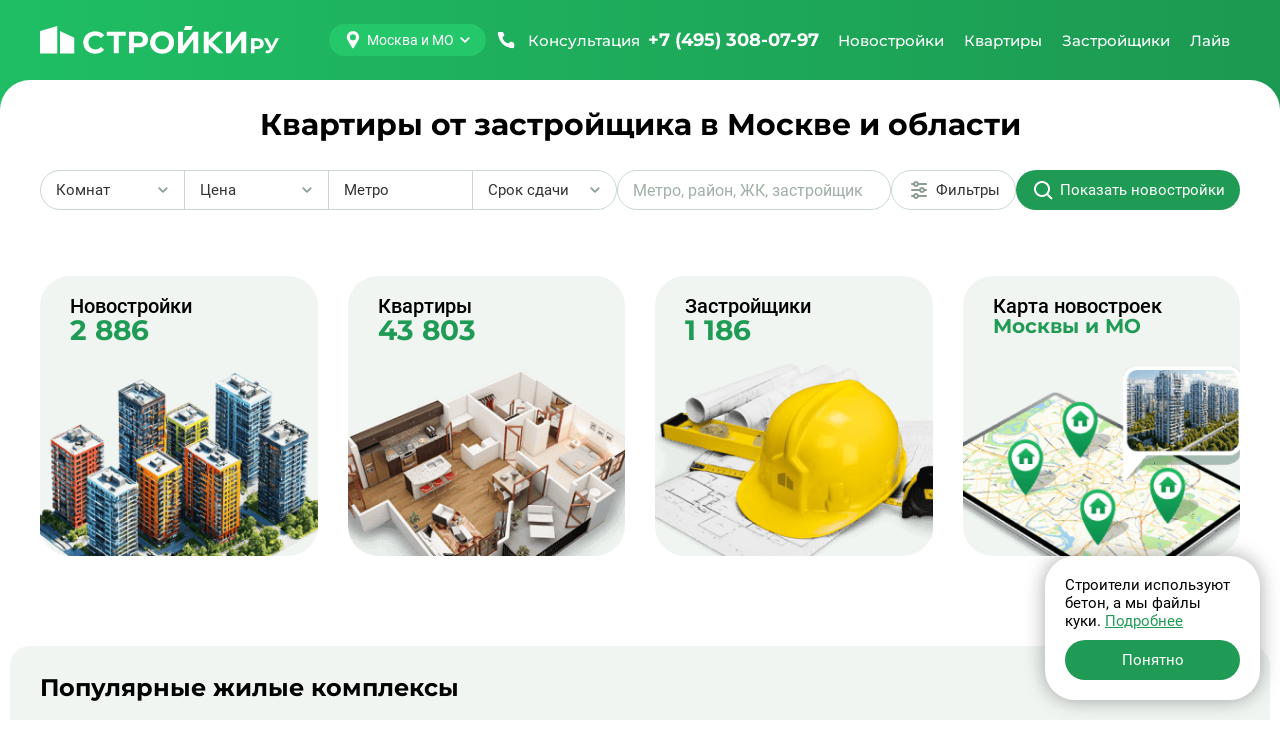

--- FILE ---
content_type: text/html; charset=UTF-8
request_url: https://stroiki.ru/
body_size: 49448
content:
<!doctype html><html class="page" lang="ru"><head><meta charset="UTF-8"><meta name="viewport" content="width=device-width, initial-scale=1, maximum-scale=2, viewport-fit=cover"><title>Купить квартиру в Москве и Подмосковье от застройщика, по лучшей цене</title><meta name="description" content="Покупка квартир от застройщика в Москве и области: быстрый поиск новостроек (ЖК) на карте, по метро и шоссе. Отзывы дольщиков, независимая оценка жилых комплексов и строительных компаний"><link rel="canonical" href="https://stroiki.ru/"><link rel="icon" type="image/png" href="/build/frontend/images/v2025/favicons/favicon-96x96.322bd7e2.png" sizes="96x96"/><link rel="icon" type="image/svg+xml" href="/build/frontend/images/v2025/favicons/favicon.a2cf01bf.svg"/><link rel="shortcut icon" href="/build/frontend/images/v2025/favicons/favicon.953db01e.ico"/><link rel="apple-touch-icon" sizes="180x180" href="/build/frontend/images/v2025/favicons/apple-touch-icon.8e41bcfc.png"/><meta name="apple-mobile-web-app-title" content="MyWebSite"/><link rel="manifest" href="/build/frontend/images/v2025/favicons/site.dbed585a.webmanifest"/><link rel="stylesheet" href="/build/frontend/vendors~d2eb5610.49e5016e.css" crossorigin="anonymous" data-turbo-track="reload" integrity="sha384-gYRnha8e1lGEV/LYYCjB0m21eNhZNWhi6+hxdxOPmc+kaPFuVr+hYpLQQLavrTEy"><link rel="stylesheet" href="/build/frontend/scripts/after_v2025.4676703f.css" crossorigin="anonymous" data-turbo-track="reload" integrity="sha384-lq76YMSK0kjedC+Hw8UkwCwyy69AY65cd6DBETkL3SWZBjQ+jNwhHZKbhvjO8pFX"><link rel="stylesheet" href="/build/frontend/styles/main_v2025.860e8905.css" crossorigin="anonymous" data-turbo-track="reload" integrity="sha384-8/aRGgdhf/W2a2Lome7+myNlEBu6rHt1OMsM3g2X2ZT/SPGysqDFTSTCaixPYLzv"><link rel="preload" as="script" href="/build/frontend/scripts/after_v2025.f2471983.js" crossorigin><script src="/build/frontend/runtime.b1c3f7e3.js" crossorigin="anonymous" defer data-turbo-track="reload" integrity="sha384-HzclmMi3yCyMnJou3dvhqPGGUf0k6MN4uaY+IDUsDXOfofPATUBhrzur92PG0hY4"></script><script src="/build/frontend/vendors~55c99f11.84dc5bb2.js" crossorigin="anonymous" defer data-turbo-track="reload" integrity="sha384-UGuH9Pi4/7BAALV3F9BAfr3nP2UJbTN36XpFs9j2K+xHRneBvtUOCneIVLGb/UsD"></script><script src="/build/frontend/vendors~49d0a293.d0f8a050.js" crossorigin="anonymous" defer data-turbo-track="reload" integrity="sha384-PgLzfYMW/Efro7EUwGRZ0Xp9BOteZbnsk4eVPvQsvTfxfuSwN9eCWP4i7ufU3MqE"></script><script src="/build/frontend/vendors~88f28e38.c256de1e.js" crossorigin="anonymous" defer data-turbo-track="reload" integrity="sha384-UF4taL16O4XujmI7BN917Zwy39/n+J9Ap8FKBU7k8AMQJYPWLXiyqGXMnFqYHW6F"></script><script src="/build/frontend/vendors~4783da10.cac1c5a4.js" crossorigin="anonymous" defer data-turbo-track="reload" integrity="sha384-ihe/339X0avp8wT9vgGI+G0rJwxpTy5jAZ8fDjEJvilyeVISY7m/W78gnHuA2XJg"></script><script src="/build/frontend/vendors~b057fe88.eca62c5d.js" crossorigin="anonymous" defer data-turbo-track="reload" integrity="sha384-RFP1t6TbdK+YBcv70XkZd+pvGUraacmEXGr2edkqKElc7HegvAugBIsS5UQkh0SK"></script><script src="/build/frontend/vendors~5a94f17d.f9991d32.js" crossorigin="anonymous" defer data-turbo-track="reload" integrity="sha384-uYg0yN3yv6qC5qfWHt98Faplfl9qZmhr/tLBlbdiwVepz3829yiHMJwu1+WSP1iw"></script><script src="/build/frontend/vendors~69904bf9.7670f2bf.js" crossorigin="anonymous" defer data-turbo-track="reload" integrity="sha384-4Vi8G0lndp+Hby/JjEaPkWplmt3DZ8eNZOPknEfreg62r2XeokVBIf0bp+y7F/Vl"></script><script src="/build/frontend/vendors~53f2243b.258606be.js" crossorigin="anonymous" defer data-turbo-track="reload" integrity="sha384-pr6IPpZFtFHcedACpfEwD21h1dtWewZdGLYwQUZmM091lG7mu2ALf+sL4lNjYvQ7"></script><script src="/build/frontend/vendors~229eafb5.1eb3ff8a.js" crossorigin="anonymous" defer data-turbo-track="reload" integrity="sha384-eOqU2hZ7eWnd7AgBBGmN+QtAhbuu7K3m6GCzsL6pjaF+4ZtiIK21If0Bi6x9JFz8"></script><script src="/build/frontend/vendors~e93a06c2.81a0488e.js" crossorigin="anonymous" defer data-turbo-track="reload" integrity="sha384-PFkhs3jKQkSGE7B8gx2baBSIYjXx9J7ptSft4h5qWJL+5M+BTik7LvLwZEljFhuY"></script><script src="/build/frontend/vendors~83957c90.e42f4f7f.js" crossorigin="anonymous" defer data-turbo-track="reload" integrity="sha384-rcpLxgWuPX1TpiuthWGTbsGuVJ8QHzJHgxFfDjzUE7KJRV4aCoy0ok8zjpiSp83u"></script><script src="/build/frontend/common.42d68d54.js" crossorigin="anonymous" defer data-turbo-track="reload" integrity="sha384-EcsRszuzzvr5iZzzZA+xuzVxGwe1JzuDwTcPsfO/f/MRJg/noDb85Etu9HHmYUoc"></script><script src="/build/frontend/scripts/base_v2025.658424fb.js" crossorigin="anonymous" defer data-turbo-track="reload" integrity="sha384-wWhB5h1zNd0XZPkLVVz8tTQoQRKJioNt270QPVeTE6VlADPRtY2TqnoTV4QY5D2a"></script><meta property="og:locale" content="ru_RU"/><meta property="og:type" content="website"/><meta property="og:site_name" content="СтройкиРу - независимая витрина недвижимости"/><meta property="og:title" content="Купить квартиру в Москве и Подмосковье от застройщика, по лучшей цене"/><meta property="og:description" content="Покупка квартир от застройщика в Москве и области: быстрый поиск новостроек (ЖК) на карте, по метро и шоссе. Отзывы дольщиков, независимая оценка жилых комплексов и строительных компаний"/><meta property="og:url" content="https://stroiki.ru/"/><meta property="og:image" content="https://stroiki.ru/build/frontend/build/frontend/images/stroitel/stroitel-opengraph.jpg"/><meta property="og:image:width" content="1280"/><meta property="og:image:height" content="640"/><meta property="twitter:card" content="summary_large_image"/><meta property="twitter:image" content="https://stroiki.ru/build/frontend/build/frontend/images/stroitel/stroitel-opengraph.jpg"/><link rel="preconnect" href="https://www.googletagmanager.com"><link rel="preconnect" href="https://mc.yandex.ru"><link rel="preconnect" href="https://api-maps.yandex.ru"><link rel="preconnect" href="https://yastatic.net"><link rel="preload" fetchpriority="high" as="image" href="/build/frontend/images/v2025/counters/1.47437621.png" type="image/png"><link rel="preload" fetchpriority="high" as="image" href="/build/frontend/images/v2025/counters/2.02a64032.png" type="image/png"><link rel="preload" fetchpriority="high" as="image" href="/build/frontend/images/v2025/counters/3.2f4a6b0e.png" type="image/png"><link rel="preload" fetchpriority="high" as="image" href="/build/frontend/images/v2025/counters/4.2f8540b6.png" type="image/png"></head><body class="page-body" data-turbo="false"><div class="w df"><header class="h dfc"><div class="c dfc"><button class="btn h-btn" type="button" id="h-btn" aria-label="Открыть меню"><svg width="40" height="40"><use class="icon-o" xlink:href="#menu-open"></use><use class="icon-x" xlink:href="#menu-close"></use></svg></button><div class="h-logo"><a class="h-logo-link dfc" href="/" data-link-main><img
                    class="h-logo-img"
                    src="/build/frontend/images/v2025/logo.eee93799.svg"
                    alt="Стройки ру"
                    width="250"
                    height="40"
                    loading="lazy"
                /></a></div><button class="h-city btn btn-main" type="button" id="city-changer" data-a11y-dialog-show="city-list" data-dialog aria-label="Выбрать город"><svg class="btn-icon" width="18" height="18"><use xlink:href="#map-point"></use></svg><span class="btn-text">Москва и МО</span><svg class="btn-icon" width="12" height="12"><use xlink:href="#tiny-arrow"></use></svg></button><a class="h-call dfc clr-white-text ffm" href="tel:+74953080797" aria-label="Позвонить +7 (495) 308-07-97"><svg class="btn-icon" width="24" height="24"><use xlink:href="#phone"></use></svg><span class="h-call-t fw5">Консультация</span><span class="h-call-n fw7">+7 (495) 308-07-97</span></a><nav class="h-links dfc is-mont fw5 clr-white-text" aria-label="Главное меню" itemscope itemtype="http://schema.org/SiteNavigationElement" id="h-m-b"><meta itemprop="name" content="Навигационное Меню"><a class="h-link dfc" href="/novostroyki/" itemprop="url" title="Перейти на страницу новостроек" data-h-m="n"><span itemprop="name">Новостройки</span></a><a class="h-link dfc" href="/kvartiry/" itemprop="url" title="Перейти на страницу квартир" data-h-m="k"><span itemprop="name">Квартиры</span></a><a class="h-link dfc" href="/zastroyshiki/" itemprop="url" title="Перейти на страницу застройщиков"><span itemprop="name">Застройщики</span></a><a class="h-link dfc" href="/live/" itemprop="url" title="Перейти на страницу новостей" data-h-m="a"><span itemprop="name">Лайв</span></a></nav><div class="h-m pos-a" id="h-m-m"><div class="c"><nav class="h-m-n df" data-h-c="n"><div class="w100"><a class="h-m-i fw5 clr-main-h" href="/moskva/novostroyki/">
        Новостройки Москвы
    </a><a class="h-m-i fw5 clr-main-h" href="/moskovskaya-oblast/novostroyki/">
        Новостройки Подмосковья
    </a><a class="h-m-i fw5 clr-main-h mb2" href="/novaya-moskva/novostroyki/">
        Новостройки Новой Москвы
    </a><a class="h-m-i fw5 clr-main-h mb2" href="/karta/" >Новостройки на карте</a><a class="h-m-i fw5 clr-main-h" href="/s-otdelkoy/">Новостройки с отделкой</a><a class="h-m-i fw5 clr-main-h" href="/novostroyki/bez-otdelki/">Новостройки без отделки</a></div><div class="w100"><a class="h-m-i fw5 clr-main-h" href="/novostroyki/klass-ekonom/">Новостройки эконом-класса</a><a class="h-m-i fw5 clr-main-h" href="/novostroyki/klass-komfort/">Новостройки комфорт-класса</a><a class="h-m-i fw5 clr-main-h" href="/novostroyki/klass-biznes/">Новостройки бизнес-класса</a><a class="h-m-i fw5 clr-main-h" href="/novostroyki/klass-elit/">Элитные новостройки</a></div><div class="w100"><a class="h-m-i fw5 clr-main-h" href="/novostroyki/sdacha-kotlovan/" >
        Новостройки на этапе котлована
    </a><a class="h-m-i fw5 clr-main-h" href="/novostroyki/sdacha-start/" >
        Новостройки на старте продаж
    </a><a class="h-m-i fw5 clr-main-h" href="/novostroyki/sdacha-stroitsya/" >
        Строящиеся новостройки
    </a><a class="h-m-i fw5 clr-main-h" href="/novostroyki/sdacha-gotovye/" >
        Готовые новостройки
    </a><a class="h-m-i fw5 clr-main-h" href="/novostroyki/sdacha-plan/" >
        Планируемые новостройки
    </a></div><div class="w100"><a class="h-m-i fw5 clr-main-h" href="/novostroyki/v-ipoteku/" >
        Новостройки в ипотеку
    </a><a class="h-m-i fw5 clr-main-h mb2" href="/novostroyki/s-rassrochkoy/">
        Новостройки с рассрочкой
    </a><a class="h-m-i fw5 clr-main-h mb2" href="/ryadom-s-metro/">
        Новостройки рядом с метро
    </a><a class="h-m-i fw5 clr-main-h" href="/novostroyki/maloetazhnye-zhk/" >
        Малоэтажные новостройки
    </a></div></nav><nav class="h-m-n" data-h-c="k"><div class="w100 dg"><a class="h-m-i fw5 clr-main-h" href="/kvartiry/komnat-studii/" >Студии в новостройках</a><a class="h-m-i fw5 clr-main-h" href="/kvartiry/komnat-odna/" >Однокомнатные квартиры в новостройках</a><a class="h-m-i fw5 clr-main-h" href="/kvartiry/komnat-dve/" >Двухкомнатные квартиры в новостройках</a><a class="h-m-i fw5 clr-main-h mb2" href="/kvartiry/komnat-tri/" >Трехкомнатные квартиры в новостройках</a><a class="h-m-i fw5 clr-main-h" href="/apartamenty/" >Апартаменты</a></div></nav><nav class="h-m-n h-m-n--a" data-h-c="a"><div class="h-m-n-grid w100 dg"><a class="h-m-i fw5 clr-main-h" href="/live/category-important/">Важное</a><a class="h-m-i fw5 clr-main-h" href="/live/category-news/">Новости</a><a class="h-m-i fw5 clr-main-h" href="/live/category-analytics/">Аналитика</a><a class="h-m-i fw5 clr-main-h" href="/live/category-home-choice/">Выбор жилья</a><a class="h-m-i fw5 clr-main-h" href="/live/category-mortgage/">Ипотека</a><a class="h-m-i fw5 clr-main-h" href="/live/category-developers/">Застройщики</a><a class="h-m-i fw5 clr-main-h" href="/live/category-renovation/">Ремонт</a><a class="h-m-i fw5 clr-main-h" href="/live/category-legislation/">Законодательство</a><a class="h-m-i fw5 clr-main-h" href="/live/category-interview/">Интервью</a></div></nav></div></div></div></header><div class="h-mobile w100" id="h-mobile-menu-content"><div class="h-mobile-c w100"><button class="h-mobile-city btn" type="button" data-a11y-dialog-show="city-list" data-dialog aria-label="Выбрать город"><svg class="btn-icon" width="18" height="18"><use xlink:href="#map-point"></use></svg><span class="btn-text">Москва и МО</span></button><hr class="h-mobile-hr"><div class="h-mobile-b mb4 w100"><button class="h-mobile-heading btn" type="button" data-mobile-menu="n" data-url="/novostroyki/" aria-label="Открыть раздел Новостройки"><span class="btn-text">Новостройки</span><svg class="btn-icon" width="12" height="12"><use xlink:href="#tiny-arrow"></use></svg></button><nav class="h-mobile-l"><a class="h-mobile-l-i db fw5 clr-main-h" href="/moskva/novostroyki/">
        Новостройки Москвы
    </a><a class="h-mobile-l-i db fw5 clr-main-h" href="/moskovskaya-oblast/novostroyki/">
        Новостройки Подмосковья
    </a><a class="h-mobile-l-i db fw5 clr-main-h mb2" href="/novaya-moskva/novostroyki/">
        Новостройки Новой Москвы
    </a><a class="h-mobile-l-i db fw5 clr-main-h mb2" href="/karta/" >Новостройки на карте</a><a class="h-mobile-l-i db fw5 clr-main-h" href="/s-otdelkoy/">Новостройки с отделкой</a><a class="h-mobile-l-i db fw5 clr-main-h mb2" href="/novostroyki/bez-otdelki/">Новостройки без отделки</a><a class="h-mobile-l-i db fw5 clr-main-h" href="/novostroyki/klass-ekonom/">Новостройки эконом-класса</a><a class="h-mobile-l-i db fw5 clr-main-h" href="/novostroyki/klass-komfort/">Новостройки комфорт-класса</a><a class="h-mobile-l-i db fw5 clr-main-h" href="/novostroyki/klass-biznes/">Новостройки бизнес-класса</a><a class="h-mobile-l-i db fw5 clr-main-h mb2" href="/novostroyki/klass-elit/">Элитные новостройки</a><a class="h-mobile-l-i db fw5 clr-main-h" href="/novostroyki/sdacha-kotlovan/" >
        Новостройки на этапе котлована
    </a><a class="h-mobile-l-i db fw5 clr-main-h" href="/novostroyki/sdacha-start/" >
        Новостройки на старте продаж
    </a><a class="h-mobile-l-i db fw5 clr-main-h" href="/novostroyki/sdacha-stroitsya/" >
        Строящиеся новостройки
    </a><a class="h-mobile-l-i db fw5 clr-main-h" href="/novostroyki/sdacha-gotovye/" >
        Готовые новостройки
    </a><a class="h-mobile-l-i db fw5 clr-main-h mb2" href="/novostroyki/sdacha-plan/" >
        Планируемые новостройки
    </a><a class="h-mobile-l-i db fw5 clr-main-h" href="/novostroyki/v-ipoteku/" >
        Новостройки в ипотеку
    </a><a class="h-mobile-l-i db fw5 clr-main-h mb2" href="/novostroyki/s-rassrochkoy/">
        Новостройки с рассрочкой
    </a><a class="h-mobile-l-i db fw5 clr-main-h mb2" href="/ryadom-s-metro/">
        Новостройки рядом с метро
    </a><a class="h-mobile-l-i db fw5 clr-main-h" href="/novostroyki/maloetazhnye-zhk/" >
        Малоэтажные новостройки
    </a></nav></div><div class="h-mobile-b mb4 w100"><button class="h-mobile-heading btn" type="button" data-mobile-menu="k" data-url="/kvartiry/" aria-label="Открыть раздел Квартиры"><span class="btn-text">Квартиры</span><svg class="btn-icon" width="12" height="12"><use xlink:href="#tiny-arrow"></use></svg></button><nav class="h-mobile-l"><a class="h-mobile-l-i db fw5 clr-main-h" href="/kvartiry/komnat-studii/" >Студии в новостройках</a><a class="h-mobile-l-i db fw5 clr-main-h" href="/kvartiry/komnat-odna/" >Однокомнатные квартиры в новостройках</a><a class="h-mobile-l-i db fw5 clr-main-h" href="/kvartiry/komnat-dve/" >Двухкомнатные квартиры в новостройках</a><a class="h-mobile-l-i db fw5 clr-main-h mb2" href="/kvartiry/komnat-tri/" >Трехкомнатные квартиры в новостройках</a><a class="h-mobile-l-i db fw5 clr-main-h" href="/apartamenty/" >Апартаменты</a></nav></div><a class="h-mobile-b h-mobile-b--dev h-mobile-heading btn" href="/zastroyshiki/" itemprop="url" title="Перейти на страницу застройщиков" aria-label="Перейти на страницу застройщиков"><span itemprop="name">Застройщики</span></a><div class="h-mobile-b w100"><button class="h-mobile-heading btn" type="button" data-mobile-menu="k" data-url="/live/" aria-label="Открыть раздел Новости"><span class="btn-text">Лайв</span><svg class="btn-icon" width="12" height="12"><use xlink:href="#tiny-arrow"></use></svg></button><nav class="h-mobile-l"><a class="h-mobile-l-i db fw5 clr-main-h" href="/live/category-important/">Важное</a><a class="h-mobile-l-i db fw5 clr-main-h" href="/live/category-news/">Новости</a><a class="h-mobile-l-i db fw5 clr-main-h" href="/live/category-analytics/">Аналитика</a><a class="h-mobile-l-i db fw5 clr-main-h" href="/live/category-home-choice/">Выбор жилья</a><a class="h-mobile-l-i db fw5 clr-main-h" href="/live/category-mortgage/">Ипотека</a><a class="h-mobile-l-i db fw5 clr-main-h" href="/live/category-developers/">Застройщики</a><a class="h-mobile-l-i db fw5 clr-main-h" href="/live/category-renovation/">Ремонт</a><a class="h-mobile-l-i db fw5 clr-main-h" href="/live/category-legislation/">Законодательство</a><a class="h-mobile-l-i db fw5 clr-main-h" href="/live/category-interview/">Интервью</a></nav></div></div><div class="h-mobile-footer w100 mta"><div class="h-mobile-footer-l dfc jcc"><a class="fw5 ffm fz14" href="/o-proekte/">О проекте</a><a class="fw5 ffm fz14" href="/reklama/">Реклама</a><a class="fw5 ffm fz14" href="/contacts/">Контакты</a></div><a class="h-mobile-footer-p dfc" href="tel:+74953080797" aria-label="Позвонить +7 (495) 308-07-97"><span class="fw5">Бесплатная консультация</span><span class="fw7 clr-main-text dfc ffm"><svg width="24" height="24"><use xlink:href="#phone"></use></svg><span class="ml1">+7 (495) 308-07-97</span></span></a></div></div><div class="content"><div class="c"><main><h1 class="h1 h1m ffm h1-i">Квартиры от застройщика в Москве и области</h1><div class="filter-container  " id="estate-filters"><div class="filters pos-r dfc"><div class="btn-split dfc"><div class="btn-split-item filters-dropdown-root"><button class="dfc btn btn-filter btn-event" type="button" data-dropdown="r" id="filter-rooms-btn" aria-haspopup="listbox" aria-expanded="false" aria-controls="estate-rooms" aria-label="Выбрать количество комнат"><span>Комнат</span><span class="filter-count br dfc jcc"></span><svg class="filters-dropdown-icon mla" width="12" height="12" aria-hidden="true"><use xlink:href="#tiny-arrow"></use></svg></button><div class="filter-selector pos-a br" id="estate-rooms" data-dropdown-list="r"><button class="filter-selector-item btn-reset dfc" data-val="1" type="button" aria-label="Cтудии"><span>Cтудии</span><svg class="filter-selector-check mla" width="16" height="17" aria-hidden="true"><use xlink:href="#check"></use></svg></button><button class="filter-selector-item btn-reset dfc" data-val="2" type="button" aria-label="1-комнатные"><span>1-комнатные</span><svg class="filter-selector-check mla" width="16" height="17" aria-hidden="true"><use xlink:href="#check"></use></svg></button><button class="filter-selector-item btn-reset dfc" data-val="3" type="button" aria-label="2-комнатные"><span>2-комнатные</span><svg class="filter-selector-check mla" width="16" height="17" aria-hidden="true"><use xlink:href="#check"></use></svg></button><button class="filter-selector-item btn-reset dfc" data-val="4" type="button" aria-label="3-комнатные"><span>3-комнатные</span><svg class="filter-selector-check mla" width="16" height="17" aria-hidden="true"><use xlink:href="#check"></use></svg></button><button class="filter-selector-item btn-reset dfc" data-val="5" type="button" aria-label="4+-комнатные"><span>4+-комнатные</span><svg class="filter-selector-check mla" width="16" height="17" aria-hidden="true"><use xlink:href="#check"></use></svg></button></div></div><div class="btn-split-item filters-dropdown-root"><button class="filter-selector-price-button btn btn-filter btn-event" type="button" data-dropdown="p" id="filter-price-btn" aria-haspopup="listbox" aria-expanded="false" aria-controls="estate-price" aria-label="Выбрать диапазон цены"><span class="filter-selector-price-text">Цена</span><svg class="filters-dropdown-icon mla" width="12" height="12" aria-hidden="true"><use xlink:href="#tiny-arrow"></use></svg></button><div class="filter-selector filter-selector-price pos-a br df clr-grey" id="estate-price" data-dropdown-list="p"><div class="filter-selector-switch dfc br pos-r" style="--left:0%" id="filter-price-switch"><button class="filter-selector-price-btn filter-selector-switch-btn clr-grey btn-reset w100 active" data-switch="1" type="button" aria-label="Цена за объект">За объект</button><button class="filter-selector-price-btn filter-selector-switch-btn clr-grey btn-reset w100 btn-event" data-switch="0" type="button" aria-label="Цена за квадратный метр">За м<sup>2</sup></button></div><div class="filter-selector-price-input-list df clr-grey"><div class="filter-selector-price-input-i br dfc"><input class="filter-selector-price-input br w100" type="text" placeholder="от" pattern="[0-9]*" inputmode="decimal" min="0" step="1" data-input-min id="filter-price-min"><label for="filter-price-min">₽</label></div><div class="filter-selector-price-input-i br dfc"><input class="filter-selector-price-input br w100" type="text" placeholder="до" pattern="[0-9]*" inputmode="decimal" min="0" step="1" data-input-max id="filter-price-max"><label for="filter-price-max">₽</label></div></div></div></div><div class="btn-split-item"><button class="btn btn-filter btn-event" type="button" id="filter-metro-btn" data-a11y-dialog-show="filter-metro-dialog" aria-label="Выбрать метро"><span>Метро</span><span class="filter-count br dfc jcc"></span></button></div><div class="btn-split-item filters-dropdown-root"><button class="dfc btn btn-filter btn-event" type="button" data-dropdown="c" id="filter-completion-btn" aria-haspopup="listbox" aria-expanded="false" aria-controls="estate-completion" aria-label="Выбрать срок сдачи"><span>Срок сдачи</span><span class="filter-count br dfc jcc"></span><svg class="filters-dropdown-icon mla" width="12" height="12" aria-hidden="true"><use xlink:href="#tiny-arrow"></use></svg></button><div class="filter-selector pos-a br" id="estate-completion" data-dropdown-list="c"><button class="filter-selector-item btn-reset dfc" data-val="4" data-type=constructionStage type="button" aria-label="Сдан"><span>Сдан</span><svg class="filter-selector-check mla" width="16" height="17" aria-hidden="true"><use xlink:href="#check"></use></svg></button><button class="filter-selector-item btn-reset dfc" data-val="3" data-type=constructionStage type="button" aria-label="Старт продаж"><span>Старт продаж</span><svg class="filter-selector-check mla" width="16" height="17" aria-hidden="true"><use xlink:href="#check"></use></svg></button><button class="filter-selector-item btn-reset dfc" data-val="2026" type="button" aria-label="2026"><span>2026</span><svg class="filter-selector-check mla" width="16" height="17" aria-hidden="true"><use xlink:href="#check"></use></svg></button><button class="filter-selector-item btn-reset dfc" data-val="2027" type="button" aria-label="2027"><span>2027</span><svg class="filter-selector-check mla" width="16" height="17" aria-hidden="true"><use xlink:href="#check"></use></svg></button><button class="filter-selector-item btn-reset dfc" data-val="2028" type="button" aria-label="2028"><span>2028</span><svg class="filter-selector-check mla" width="16" height="17" aria-hidden="true"><use xlink:href="#check"></use></svg></button><button class="filter-selector-item btn-reset dfc" data-val="2029" type="button" aria-label="2029"><span>2029</span><svg class="filter-selector-check mla" width="16" height="17" aria-hidden="true"><use xlink:href="#check"></use></svg></button><button class="filter-selector-item btn-reset dfc" data-val="&gt;=2030" type="button" aria-label="2030 и позже"><span>2030 и позже</span><svg class="filter-selector-check mla" width="16" height="17" aria-hidden="true"><use xlink:href="#check"></use></svg></button></div></div></div><div class="filter-search-root" id="filter-search-root"><div class="filter-search br dfc" id="filter-search"><input class="filter-search-input" type="text" placeholder="Метро, район, ЖК, застройщик" id="filter-search-input"></div><div class="filter-search-result-root br df pos-a" data-filter-search-result-root><div class="filter-search-result-heading fz14" data-filter-search-result-heading>
    Поиск по строке "<span class="clr-main-text">%__REQUEST_TEXT__%</span>"
    </div><div class="filter-search-result" data-filter-search-result></div></div></div><button class="btn btn-filter btn-event" type="button" id="filter-extra-btn" data-a11y-dialog-show="filter-extra-dialog" aria-label="Дополнительные фильтры"><svg class="iti" width="24" height="24" aria-hidden="true"><use xlink:href="#filter"></use></svg><span class="itt">Фильтры</span></button><button class="btn btn-main" type="button" id="filter-show-estate" data-filter-go aria-label="Показать новостройки"><svg class="iti" width="24" height="24" aria-hidden="true"><use xlink:href="#search"></use></svg><span class="itt">Показать новостройки</span></button></div><div class="filter-tags btn-list dfc pos-r" id="filter-tags"></div><button class="filters-small btn btn-filter btn-event btn-w100 pos-r" type="button" id="filter-all-btn" data-a11y-dialog-show="filter-all-dialog" aria-label="Открыть все фильтры"><svg class="iti" width="24" height="24" aria-hidden="true"><use xlink:href="#filter"></use></svg><span class="itt">Фильтры</span></button></div><link rel="stylesheet" href="/build/frontend/styles/filters.c9b81197.css" crossorigin="anonymous" data-turbo-track="reload" integrity="sha384-n/m7j1DCIQzq5xDAgYiORUEzXO8B0BwAn265MxWFgeAc1QyfZw35jZ6t1rErgQMb"><link rel="stylesheet" href="/build/frontend/scripts/filters.420ab287.css" crossorigin="anonymous" data-turbo-track="reload" integrity="sha384-lE1TmD3hDlQk2TA4PUpkkyskTZWMyQPA9MZsjtfVuB8Zl0peLWuyi285Fqw0uhLz"><script src="/build/frontend/scripts/filters.73147171.js" crossorigin="anonymous" defer data-turbo-track="reload" integrity="sha384-TpFgocIrf5lhKFnLhTF+pEBZdYR7pkcjQux5ibixGBNqSr1sDo8cOU5UDuBiGzGi"></script><script>
    (function() {
        window.stroiki_f = {
            cityName: "Москве и МО",
            cityNameBasic: "Москва и МО",
            cityCount: "0",
            emptyImg: '/build/frontend/images/v2025/not-found-result.a0ecbb93.png'
        }
    })();
</script><div><nav class="co-l dg"><a class="co-i br df pos-r" href="/novostroyki/" aria-label="Новостройки"><div class="co-i-t"><p class="co-t-t clr-title fw5">Новостройки</p><span class="co-t-c clr-main-text fw7 ffm fw7 ffm" aria-label="Количество новостроек">2 886</span></div><picture><source srcset="/build/frontend/images/v2025/counters/1m.946fa2c2.png" media="(max-width: 767px)"><img class="co-img db w100" src="/build/frontend/images/v2025/counters/1.47437621.png" alt="Новостройки" loading="lazy"></picture></a><a class="co-i br df pos-r" href="/kvartiry/" aria-label="Квартиры"><div class="co-i-t"><p class="co-t-t clr-title fw5">Квартиры</p><span class="co-t-c clr-main-text fw7 ffm" aria-label="Количество квартир">43 803</span></div><picture><source srcset="/build/frontend/images/v2025/counters/2m.b10ffccd.png" media="(max-width: 767px)"><img class="co-img db br w100" src="/build/frontend/images/v2025/counters/2.02a64032.png" alt="Квартиры" loading="lazy"></picture></a><a class="co-i br df pos-r" href="/zastroyshiki/" aria-label="Застройщики"><div class="co-i-t"><p class="co-t-t clr-title fw5">Застройщики</p><span class="co-t-c clr-main-text fw7 ffm" aria-label="Количество застройщиков">1 186</span></div><picture><source srcset="/build/frontend/images/v2025/counters/3m.46622025.png" media="(max-width: 767px)"><img class="co-img db w100" src="/build/frontend/images/v2025/counters/3.2f4a6b0e.png" alt="Застройщики" loading="lazy"></picture></a><a class="co-i br df pos-r" href="/karta/" aria-label="Карта" data-filter-go="page"><div class="co-i-t"><p class="co-t-t clr-title fw5">Карта новостроек</p><p class="co-t-c co-t-c2 clr-main-text fw7 ffm">Москвы и МО</p></div><picture><source srcset="/build/frontend/images/v2025/counters/4m.2a71f24a.png" media="(max-width: 767px)"><img class="co-img db w100" src="/build/frontend/images/v2025/counters/4.2f8540b6.png" alt="Карта" loading="lazy"></picture></a><script>
		document.addEventListener("DOMContentLoaded", () => {
            function getSize(w) {
                return w > 1280 ? 28 : w < 1000 ? 16 : 20;
            }
            function adjustFontSize() {
                const w = window.innerWidth;
                const textElement = document.querySelector('.co-t-c2');
                if (w < 768) {
                    textElement.style.fontSize = 'inherit';
                    return;
                }
                const containerWidth = textElement.parentElement.offsetWidth;
                const countText = textElement.innerHTML.length;
                const minFontSize = 11;
                let maxFontSize = getSize(w);
                let fontSize = Math.max(Math.min(containerWidth / countText, maxFontSize), minFontSize);
                textElement.style.fontSize = `${fontSize}px`;
            }

            window.addEventListener('resize', adjustFontSize);
            adjustFontSize();         })
	</script></nav></div><div class="list-tgb list-tgb-single br b"><h2 class="ffm h2 h2m">Популярные жилые комплексы</h2><div class="swiper-block"><div class="swiper" data-list-tgb-gallery><ul class="card-estate-list-tgb card-estate-list-tgb-full out-mr df swiper-wrapper"><li class="card-estate swiper-slide w100 pos-r"><a class="" href="/away%3Ftype=tgb%26id=70" target="_blank"><div class=" sw-slider db br card-poster mb2 sw-slider pos-r"><div class="sw"><div class="sw-l"><div class="sw-i pos-r active"><picture class="picture-lazy"><source srcset="/resize/media/uy/ov/uyovp9vrocag5dbi.jpg/272x170.webp" type="image/webp" media="(max-width: 410px)"><source srcset="/resize/media/uy/ov/uyovp9vrocag5dbi.jpg/272x170.jpg" media="(max-width: 410px)"><source srcset="/resize/media/uy/ov/uyovp9vrocag5dbi.jpg/320x200.webp" type="image/webp" media="(max-width: 1000px)"><source srcset="/resize/media/uy/ov/uyovp9vrocag5dbi.jpg/400x250.webp" type="image/webp"><img class="card-img br w100 db"
                            width="400"
                            height="250"
                            alt="ЖК Wave (Вейв)"
                            src="/resize/media/uy/ov/uyovp9vrocag5dbi.jpg/400x250.jpg"
                                                        fetchpriority="high"
                            data-lazy
                        /></picture></div></div></div><button class="c-tgb-i-o pos-a btn" type="button" aria-label="Показать дополнительную информацию о баннере" data-tgb-btn="o"><svg width="20" height="20"><use xlink:href="#info"></use></svg></button></div><div class="c-i clr-grey"><p class="c-i-dev mb1 clr-i fz13">Реклама. Застройщик ЛСР</p><p class="c-i-t clr-title clr-main-h fw7 mb2">ЖК ВЕЙВ. Спешите! Год новый - цены старые!</p><div class="c-i-loc-tgb"><div class="c-i-d dfc it mb1"><svg class="iti clr-main-text" width="17" height="14"><use xlink:href="#map-point"></use></svg><span class="itt" aria-label="Округ или Город Южный (ЮАО) ">        ЮАО</span>, <span class="ml1 itt" aria-label="Район Москворечье-Сабурово">Москворечье-Сабурово</span></div><span class="dfc mb2" aria-label="Метро Борисово"><svg class="iti" width="17" height="12" title="Борисово"><use style="fill:#99CC00" xlink:href="#metro"></use></svg><span class="itt" aria-label="Станция Борисово">Борисово</span><div class="dfc clr-i time" aria-label="Время на машине до станции Борисово приблизительно составляет 4 мин."><svg class=ml1 width="16" height="17"><use xlink:href="#time-car"></use></svg><span class="">4 мин.</span></div></span></div><p class="c-i-de clr-text-dark mb2">Квартал бизнес-класса. Собственная благоустроенная набережная с парком. Панорамные виды. Действует рассрочка. м. Борисово</p><div class="btn btn-main btn-w100 dn"></div></div></a><a class="c-i-a btn btn-main btn-event btn-w100 pos-a" href="#" aria-label="Перейти на страницу Жилого Комплекса" onclick="showNumber(event, this, '+7 495 846-79-02')"><svg class="btn-icon" width="24" height="24"><use xlink:href="#phone"></use></svg><span class="btn-text">Показать телефон</span></a><div class="c-tgb-i pos-a w100"><div class="c-tgb-i-about pos-a w100"><div class="c-tgb-i-t fz12"><p>Проектная декларация на наш.дом.рф. Токен: 2SDnjcigQZ6.</p></div></div><button class="c-tgb-i-c pos-a btn" type="button" aria-label="Закрыть дополнительную информацию о баннере" data-tgb-btn="c"><svg width="20" height="21"><use xlink:href="#close"></use></svg></button></div></li><li class="card-estate swiper-slide w100 pos-r"><a class="" href="/away%3Ftype=tgb%26id=71" target="_blank"><div class=" sw-slider db br card-poster mb2 sw-slider pos-r"><div class="sw"><div class="sw-l"><div class="sw-i pos-r active"><picture class="picture-lazy"><source srcset="/resize/media/ef/h0/efh0eygo0y7p7wao.jpg/272x170.webp" type="image/webp" media="(max-width: 410px)"><source srcset="/resize/media/ef/h0/efh0eygo0y7p7wao.jpg/272x170.jpg" media="(max-width: 410px)"><source srcset="/resize/media/ef/h0/efh0eygo0y7p7wao.jpg/320x200.webp" type="image/webp" media="(max-width: 1000px)"><source srcset="/resize/media/ef/h0/efh0eygo0y7p7wao.jpg/400x250.webp" type="image/webp"><img class="card-img br w100 db"
                            width="400"
                            height="250"
                            alt="ЖК Парксайд"
                            src="/resize/media/ef/h0/efh0eygo0y7p7wao.jpg/400x250.jpg"
                                                        fetchpriority="high"
                            data-lazy
                        /></picture></div></div></div><button class="c-tgb-i-o pos-a btn" type="button" aria-label="Показать дополнительную информацию о баннере" data-tgb-btn="o"><svg width="20" height="20"><use xlink:href="#info"></use></svg></button></div><div class="c-i clr-grey"><p class="c-i-dev mb1 clr-i fz13">Реклама. Застройщик ЛСР</p><p class="c-i-t clr-title clr-main-h fw7 mb2">Квартиры по старым ценам в Парксайде!</p><div class="c-i-loc-tgb"><div class="c-i-d dfc it mb1"><svg class="iti clr-main-text" width="17" height="14"><use xlink:href="#map-point"></use></svg><span class="itt" aria-label="Округ или Город Южный (ЮАО) ">        ЮАО</span>, <span class="ml1 itt" aria-label="Район Чертаново Центральное ">Чертаново Центральное </span></div><span class="dfc mb2" aria-label="Метро Битцевский парк"><svg class="iti" width="17" height="12" title="Битцевский парк"><use style="fill:#A1B3D4" xlink:href="#metro"></use></svg><span class="itt" aria-label="Станция Битцевский парк">Битцевский парк</span><div class="dfc clr-i time" aria-label="Время пешком до станции Битцевский парк приблизительно составляет 18 мин."><svg class=ml1 width="16" height="17"><use xlink:href="#time-human"></use></svg><span class="">18 мин.</span></div></span></div><p class="c-i-de clr-text-dark mb2">Спешите! Год новый - цены старые! Закрытая территория с парками и зонами отдыха рядом с Битцевским лесом. Выдача ключей!</p><div class="btn btn-main btn-w100 dn"></div></div></a><a class="c-i-a btn btn-main btn-event btn-w100 pos-a" href="#" aria-label="Перейти на страницу Жилого Комплекса" onclick="showNumber(event, this, '+7 495 153-39-17')"><svg class="btn-icon" width="24" height="24"><use xlink:href="#phone"></use></svg><span class="btn-text">Показать телефон</span></a><div class="c-tgb-i pos-a w100"><div class="c-tgb-i-about pos-a w100"><div class="c-tgb-i-t fz12"><p>Проектная декларация на наш.дом.рф. Токен: 2SDnjeBBhck.</p></div></div><button class="c-tgb-i-c pos-a btn" type="button" aria-label="Закрыть дополнительную информацию о баннере" data-tgb-btn="c"><svg width="20" height="21"><use xlink:href="#close"></use></svg></button></div></li><li class="card-estate swiper-slide w100 pos-r"><a class="" href="/novostroyki/zhk-rodina-peredelkino/" target="_blank"><div class=" db br card-poster mb2 pos-r"><picture data-template=""><source data-srcset="/resize/media/tp/0m/tp0mspxzj6dqdtls.jpg/400x250.webp" type="image/webp"><img data-src="/resize/media/tp/0m/tp0mspxzj6dqdtls.jpg/400x250.jpg"
                            data-blurhash="LQHx:CRjM_xu?dWVROt79ERjITRl"
                    
                    loading="lazy"
        
        class="card-img br w100 db"
        width="400"
        height="250"
        alt="ЖК Родина Переделкино"></picture></div><div class="c-i clr-grey"><p class="c-i-t clr-title clr-main-h fw7 mb2">ЖК Родина Переделкино</p><div class="c-i-loc-tgb"><div class="c-i-d dfc it mb1"><svg class="iti clr-main-text" width="17" height="14"><use xlink:href="#map-point"></use></svg><span class="itt" aria-label="Округ или Город Западный (ЗАО) ">        ЗАО</span>, <span class="ml1 itt" aria-label="Район Ново-Переделкино ">Ново-Переделкино </span></div><span class="dfc mb2" aria-label="Метро Новопеределкино"><svg class="iti" width="17" height="12" title="Новопеределкино"><use style="fill:#FFD702" xlink:href="#metro"></use></svg><span class="itt" aria-label="Станция Новопеределкино">Новопеределкино</span><div class="dfc clr-i time" aria-label="Время пешком до станции Новопеределкино приблизительно составляет 3 мин."><svg class=ml1 width="16" height="17"><use xlink:href="#time-human"></use></svg><span class="">3 мин.</span></div></span></div><p class="c-i-de clr-text-dark mb2">“Родина Переделкино” - жилой комплекс из 5 высотных зданий, соединенных скай-мостом с деловым центром и кибер-ареной. 
Инфраструктура и благоустройство
 


В 100 метрах от метро “Новопеределкино”, граничит с Ульяновским лесопарком


В квартале предусмотрен современный детский сад на 125 мест


На территории ЖК появятся детские и спортивные площадки


Рядом необходимая инфраструктура: школы, сады, поликлиника, спортивные центр, музеи и рестораны


Колясочные и келлеры для удобства жителей.

</p><div class="btn btn-main btn-w100 dn"></div></div></a><a class="c-i-a btn btn-main btn-event btn-w100 pos-a" href="#" aria-label="Перейти на страницу Жилого Комплекса" onclick="showNumber(event, this, '+7 495 089-75-92')"><svg class="btn-icon" width="24" height="24"><use xlink:href="#phone"></use></svg><span class="btn-text">Показать телефон</span></a></li></ul></div></div></div><article class="fetcher-b b list-estate" data-fetch="estate" data-url="/listing-estates/6/"><header class="fetcher-h mb3"><a class="fetcher-h-l dfc " href="/novostroyki/"><h2 class="ffm h2 mr3">Новостройки</h2><svg width="20" height="20"><use xlink:href="#heading-arrow"></use></svg></a></header><ul class="card-estate-list dg" data-fetch-list></ul></article><div class="bqr-b"><div class="bqrl bqrl-estate" data-board-listing="empty" style="height: 0;" data-src="/banners/board_listing/0/1/?range=moskva-i-mo"></div></div><div class="b recommendation-b"><h2 class="ffm h2 mr3 mb1">Рекомендации для Вас</h2><div class="swiper-recommendations"><div class="swiper w100 swiper-initialized swiper-horizontal swiper-backface-hidden swiper-overflow" id="recommendations-estate-gallery"><ul class="card-estate-list swiper-wrapper clr-title df" id="recommendations"><li class="card-estate w100"><div class="skeleton-loader br card-poster"></div><div class="card-info"><div class="card-info-name skeleton-loader"></div><div class="card-info-district skeleton-loader"></div><div class="skeleton-loader"></div></div></li><li class="card-estate w100"><div class="skeleton-loader br card-poster"></div><div class="card-info"><div class="card-info-name skeleton-loader"></div><div class="card-info-district skeleton-loader"></div><div class="skeleton-loader"></div></div></li><li class="card-estate w100"><div class="skeleton-loader br card-poster"></div><div class="card-info"><div class="card-info-name skeleton-loader"></div><div class="card-info-district skeleton-loader"></div><div class="skeleton-loader"></div></div></li></ul></div></div></div><article class="fetcher-b b fetcher-b--flat" data-fetch="flat" data-url="/listing-flats/6/"><header class="fetcher-h mb3"><a class="fetcher-h-l dfc" href="/kvartiry/"><h2 class="ffm h2 mr3">Купить квартиру</h2><svg width="20" height="20"><use xlink:href="#heading-arrow"></use></svg></a></header><div class="swiper-block"><div class="swiper w100" id="fetch-flat"><ul class="swiper-wrapper card-f-xs-list" data-fetch-list><li class="card-f-xs df swiper-slide shadow skeleton"><div class="card-f-xs-poster mb2 card-f-xs-img skeleton-loader"></div><div class="card-f-xs-info df"><div class="card-f-xs-price skeleton-loader"></div><p class="card-f-xs-desk skeleton-loader"></p><div class="card-f-xs-t skeleton-loader"></div><div class="c-i-d dfc mb1 skeleton-loader"></div></div></li><li class="card-f-xs df swiper-slide shadow skeleton"><div class="card-f-xs-poster mb2 card-f-xs-img skeleton-loader"></div><div class="card-f-xs-info df"><div class="card-f-xs-price skeleton-loader"></div><p class="card-f-xs-desk skeleton-loader"></p><div class="card-f-xs-t skeleton-loader"></div><div class="c-i-d dfc mb1 skeleton-loader"></div></div></li><li class="card-f-xs df swiper-slide shadow skeleton"><div class="card-f-xs-poster mb2 card-f-xs-img skeleton-loader"></div><div class="card-f-xs-info df"><div class="card-f-xs-price skeleton-loader"></div><p class="card-f-xs-desk skeleton-loader"></p><div class="card-f-xs-t skeleton-loader"></div><div class="c-i-d dfc mb1 skeleton-loader"></div></div></li></ul><div class="swiper-scrollbar"></div></div></div></article><div class="list-tgb list-tgb-empty br dn list-tgb-inserted list-tgb-mini"><h2 class="ffm h2 h2m">Популярные жилые комплексы</h2><ul data-tgb-list="empty"></ul></div><div class="b"></div><div class="bqr-b"><div class="bqrl bqrl-estate" data-board-listing="empty" style="height: 0;" data-src="/banners/board_listing/1/1/?range=moskva-i-mo"></div></div><div class="b"><article class="news news-with-cats" id="news-root" aria-labelledby="news-title"><header class="news-header dg"><svg class="news-header-icon" width="32" height="32" viewBox="0 0 32 32" fill="none" xmlns="http://www.w3.org/2000/svg"><circle class="pulse-circle outer" cx="16" cy="16" r="16" fill="#8BE2B0"></circle><circle class="pulse-circle middle" cx="16" cy="16" r="10" fill="#4EBC7D"></circle><circle class="pulse-circle inner" cx="16" cy="16" r="5" fill="#209B55"></circle></svg><div class="news-header-title-block dfc"><a class="dfc clr-title" href="/live/"><h3 class="news-header-title" id="news-title">
                ЛАЙВ
            </h3><svg class="news-header-arr" width="32" height="32" viewBox="0 0 32 32"><use xlink:href="#heading-arrow"></use></svg></a></div><p class="news-header-subtitle clr-title"><span class="clr-main-text">О НЕДВИЖИМОСТИ</span> В РЕАЛЬНОМ ВРЕМЕНИ</p></header><div class="swiper news-tags-swiper" id="news-tags-list"><ul class="dfc btn-list news-tags swiper-wrapper"><li class="swiper-slide"><button class="btn ll-btn" type="button" data-href="/live/category-important/">Важное</a></li><li class="swiper-slide"><button class="btn ll-btn" type="button" data-href="/live/category-news/">Новости</a></li><li class="swiper-slide"><button class="btn ll-btn" type="button" data-href="/live/category-analytics/">Аналитика</a></li><li class="swiper-slide"><button class="btn ll-btn" type="button" data-href="/live/category-home-choice/">Выбор жилья</a></li><li class="swiper-slide"><button class="btn ll-btn" type="button" data-href="/live/category-mortgage/">Ипотека</a></li><li class="swiper-slide"><button class="btn ll-btn" type="button" data-href="/live/category-developers/">Застройщики</a></li><li class="swiper-slide"><button class="btn ll-btn" type="button" data-href="/live/category-renovation/">Ремонт</a></li><li class="swiper-slide"><button class="btn ll-btn" type="button" data-href="/live/category-legislation/">Законодательство</a></li><li class="swiper-slide"><button class="btn ll-btn" type="button" data-href="/live/category-interview/">Интервью</a></li></ul></div><div class="swiper-block"><div class="news-swiper-wrap swiper w100" id="fetch-news"><ul class="swiper-wrapper news-list dfc" id="list-news"><li class="swiper-slide"><article class="news-item" aria-labelledby="news-1"><a href="/live/51-novostrojki-v-gorodah-sputnikah-moskvy-podorozhali-pochti-na-13percent-za-god/"><picture class="news-picture db"><img class="br w100" src="/resize/media/vx/xh/vxxhjg5slzucuq3s.jpg/400x250.jpg" loading="lazy" width="400" height="250"/></picture><h4 class="news-title clr-title fw7" id="news-1">Новостройки в городах-спутниках Москвы подорожали почти на 13% за год</h4><div class="news-text clr-grey fz13">Квадратный метр жилья на первичном рынке жилья ближнего Подмосковья подорожал в среднем на 12,9% в 2025 году.</div><div class="dfc"><span class="news-categories fz13 fw6 clr-main-text">Аналитика</span><span class="mla fz13 clr-i" title="2026-01-23 14:13">            
            Позавчера
    </span></div></a></article></li><li class="swiper-slide"><article class="news-item" aria-labelledby="news-2"><a href="/live/50-dlya-obsluzhivaniya-bolshogo-siti-postroyat-eshe-25-kilometrov-dorog/"><picture class="news-picture db"><img class="br w100" src="/resize/media/0l/ye/0lye8w1f41l9d7xf.jpg/400x250.jpg" loading="lazy" width="400" height="250"/></picture><h4 class="news-title clr-title fw7" id="news-2">Для обслуживания «Большого Сити» построят еще 25 километров дорог</h4><div class="news-text clr-grey fz13">В районе «Большого Сити» будет построено еще порядка 25 км новых дорог, сообщил в своем телеграм-канале мэр Москвы Сергей Собянин.</div><div class="dfc"><span class="news-categories fz13 fw6 clr-main-text">Новости</span><span class="mla fz13 clr-i" title="2026-01-23 12:17">            
            Позавчера
    </span></div></a></article></li><li class="swiper-slide"><article class="news-item" aria-labelledby="news-3"><a href="/live/49-novyj-zhiloj-kvartal-sozdadut-u-nagatinskoj-naberezhnoj-v-moskve/"><picture class="news-picture db"><img class="br w100" src="/resize/media/a4/9n/a49njglr29fzqc1d.jpg/400x250.jpg" loading="lazy" width="400" height="250"/></picture><h4 class="news-title clr-title fw7" id="news-3">Новый жилой квартал создадут у Нагатинской набережной в Москве</h4><div class="news-text clr-grey fz13">На юге столицы, в районе Нагатино-Садовники, планируется построить современный многофункциональный квартал.</div><div class="dfc"><span class="news-categories fz13 fw6 clr-main-text">Новости</span><span class="mla fz13 clr-i" title="2026-01-22 13:34">            
            3 дня назад
    </span></div></a></article></li><li class="news-item-more swiper-slide"><article class="news-item"><a href="/live/"><div class="news-picture pos-r"><picture class="db"><img class="br w100" src="/build/frontend/images/v2025/news-more.a71cd4f8.jpg" loading="lazy" width="400" height="250"/></picture><div class="news-picture-more dfc pos-a clr-white-text w100"><svg width="32" height="32"><use xlink:href="#news"></use></svg><span class="news-picture-more-text fz14 fw7">Показать ещё</span></div></div><h4 class="news-title clr-title fw7"></h4><div class="news-text clr-grey fz13"></div><div class="dfc"></div></a></article></li></ul><div class="swiper-scrollbar"></div></div></div><script>
    (function(){
        window.news_stroiki = {
            imgMore: "/build/frontend/images/v2025/news-more.a71cd4f8.jpg"
        }
    })();
</script></article></div><div class="b"><article class="location-list" id="ll-root" data-url="/po-metro/" ><div class="ll-h dfc jcb" id="ll-heading"><h2 class="ll-title h2 ffm">Быстрый поиск новостроек </h2><div class="ll-btns dfc" id="ll-tab"><button class="ll-btn ll-btn-active btn" data-href="/po-metro/" type="button" data-location>Метро</button><button class="ll-btn btn" data-href="/mck/" type="button" data-location>МЦК</button><button class="ll-btn btn" data-href="/mcd/" type="button" data-location>МЦД</button><button class="ll-btn btn" data-href="/novostroyki/po-okrugam/" type="button" data-location>Округа</button><button class="ll-btn btn" data-href="/novostroyki/po-rayonam/" type="button" data-location>Районы</button><button class="ll-btn btn" data-href="/novostroyki/po-shosse/" type="button" data-location>Шоссе</button></div></div><div class="ll-catalog df" id="ll-catalog"><div class="ll-catalog-test-0 w100"><div class="skeleton-loader mb1"></div><div class="skeleton-loader mb1"></div><div class="skeleton-loader mb1"></div><div class="skeleton-loader mb1"></div><div class="skeleton-loader mb1"></div><div class="skeleton-loader mb1"></div><div class="skeleton-loader mb1"></div><div class="skeleton-loader mb1"></div><div class="skeleton-loader mb1"></div><div class="skeleton-loader mb1"></div></div><div class="ll-catalog-test-1 w100"><div class="skeleton-loader mb1"></div><div class="skeleton-loader mb1"></div><div class="skeleton-loader mb1"></div><div class="skeleton-loader mb1"></div><div class="skeleton-loader mb1"></div><div class="skeleton-loader mb1"></div><div class="skeleton-loader mb1"></div><div class="skeleton-loader mb1"></div><div class="skeleton-loader mb1"></div><div class="skeleton-loader mb1"></div></div><div class="ll-catalog-test-2 w100"><div class="skeleton-loader mb1"></div><div class="skeleton-loader mb1"></div><div class="skeleton-loader mb1"></div><div class="skeleton-loader mb1"></div><div class="skeleton-loader mb1"></div><div class="skeleton-loader mb1"></div><div class="skeleton-loader mb1"></div><div class="skeleton-loader mb1"></div><div class="skeleton-loader mb1"></div><div class="skeleton-loader mb1"></div></div></div><div class="fade fade-bottom"><button class="btn show-more-location pos-a" type="button" id="show-more-location"><span class="btn-text">Показать все</span><svg class="btn-icon" width="12" height="13"><use xlink:href="#tiny-arrow"></use></svg></button></div></article></div><article class="text-s fz13 clr-grey"><h2>Почему стоит купить квартиру именно от застройщика?</h2><p>Знаете, когда я впервые столкнулся с покупкой жилья, передо мной стоял выбор: новостройка или вторичка? Честно говоря, сначала казалось, что вторичный рынок – это проще. Но когда начал копать глубже, понял, что с застройщиком всё намного прозрачнее. И вот почему.</p><p><strong>Юридическая чистота</strong> – это вообще отдельная песня. Ты становишься первым владельцем, никаких бабушек-дедушек в истории квартиры, никаких внезапных претензий от каких-то левых родственников. Всё по 214-ФЗ, который, кстати, реально работает на твою защиту. Да, были истории с проблемными застройщиками, но сейчас с эскроу-счетами система стала гораздо безопаснее.</p><p>С <strong>современными технологиями</strong> тоже всё понятно. Новостройки – это не те панельки из 80-х. Планировки продуманные, без странных закутков и непонятных коридоров. Шумоизоляция получше (хотя тут от застройщика зависит, не буду врать), теплоизоляция на уровне. И да, каждый квадратный метр используется по максимуму – никаких бесполезных трёхметровых прихожих.</p><p>Про <strong>цену</strong> отдельный разговор. Многие думают, что новостройка &#61; дорого. Ага, щас! На стадии котлована можно словить такие цены, что потом сам удивляешься. Правда, ждать придётся, но если не горит – почему нет? Плюс акции у застройщиков бывают реально интересные. Видел предложения с рассрочкой под 0% – звучит как сказка, но это правда работает.</p><p><strong>Инфраструктура</strong> в новых ЖК – это вообще отдельный кайф. Помню, друг купил квартиру в таком &#34;городе в городе&#34; – там и школа своя, и садик, и кафешки внизу, и спортзал. Выходишь из подъезда – а там парк с нормальными дорожками, детские площадки не из советского прошлого, а современные. Конечно, не везде так, но тенденция радует.</p><p>С <strong>отделкой</strong> вариантов куча. Хочешь – бери голые стены и делай свой дизайн. Не хочешь возиться с ремонтом (а кто хочет, если честно?) – бери с отделкой под ключ и сразу заселяйся. Я бы второе выбрал, чтобы потом не париться с прорабами и не искать, где купить плитку дешевле.</p><p>И <strong>ипотека</strong> на новостройки идёт легче. Банки любят свежее жильё – меньше рисков для них, больше программ для тебя. Господдержка там всякая, льготные ставки... В общем, если берёшь в кредит, с новостройкой шансов больше.</p><h2>Как купить свою идеальную квартиру?</h2><p>Окей, допустим, ты решился на новостройку. Дальше начинается самое интересное – выбор. И вот тут легко потеряться, потому что предложений в Москве и Подмосковье – вагон и маленькая тележка.</p><p>Первое – <strong>локация</strong>. Москва или область? Внутри МКАД или Новая Москва? Может, Люберцы или Мытищи? Я всегда говорю: сначала реши, где тебе удобнее жить, а потом смотри, что там строят. Метро рядом – это круто, но за это придётся доплатить. Зато не будешь час трястись в автобусе каждое утро.</p><p><strong>Бюджет</strong> – штука серьёзная. Не надо себя обманывать и смотреть квартиры, которые тебе не потянуть. Определи максимум (с учётом ипотеки, если планируешь) и ищи в этих рамках. Да, всегда хочется чуть побольше метров или чуть лучше район, но реальность есть реальность.</p><p><strong>Класс жилья</strong> – это не просто слова. Эконом, комфорт, бизнес, премиум – это разные миры. В эконом-классе не будет мраморных полов в холле (да и холла может не быть), зато цена адекватная. В премиуме будет всё, но ценник космический. Большинство выбирает комфорт-класс – золотая середина, знаете ли.</p><p>По <strong>площади и планировке</strong> – тут от твоих потребностей зависит. Одному студии хватит, другому трёшки мало. Смотри планировки внимательно! Бывают такие &#34;шедевры&#34; архитектурной мысли, что потом с мебелью мучаешься. Изолированные комнаты или студия с кухней-гостиной? Балкон или лоджия? Мелочи, а важные.</p><p><strong>Стадия строительства</strong> – момент философский. Котлован – дёшево, но ждать долго, и всегда есть риск, что сроки сдвинут (хотя сейчас редко, но бывает). Готовый дом – дорого, зато въезжай хоть завтра. Старт продаж – обычно самые вкусные условия от застройщика.</p><p><strong>Отделка</strong> нужна или нет? Если руки растут откуда надо и есть время – можешь взять без отделки и сделать всё по своему вкусу. Нет времени и желания – бери готовую. Проще заплатить застройщику, чем потом самому искать бригаду.</p><p>На нашем сайте есть фильтры по всем этим параметрам. Можешь выбирать хоть по цвету фасада (ладно, это шутка, но почти). База реально большая, все актуальные предложения, цены, фотки, планировки – всё на месте.</p><h2>Квартиры от застройщика в Москве: Престиж и комфорт</h2><p>Купить квартиру в Москве – это всегда определённый статус. Столица есть столица, тут не поспоришь.</p><p>Транспортная доступность в городе – на высоте. Метро почти везде, автобусы, МЦД теперь ещё. Можешь жить на одном конце города, работать на другом – доберёшься без проблем (ну, если пробки не учитывать, но это уже другая история).</p><p>Инфраструктура в Москве – вообще тема. Лучшие школы, универы, больницы, театры, музеи, парки. Куда ни плюнь – везде что-то есть. Правда, и цены соответствующие. Но если есть возможность – почему бы и нет?</p><p>Выбор жилья огромный – от эконома до люкса. Можешь найти вариант на любой кошелёк. Ну, почти на любой. В премиум-сегменте ценники такие, что лучше не смотреть, если не олигарх.</p><p>И да, московская недвижимость – это инвестиция. Цены растут (хотя и не всегда равномерно), жильё ликвидное, продать можно быстро, если что.</p><p>Многие новостройки сейчас строят в зелёных зонах или делают собственные парки. Представь: живёшь в Москве, но утром выходишь – а там деревья, птички поют, детская площадка нормальная. Не везде так, конечно, но застройщики стараются.</p><p>Новая Москва – вообще отдельная тема. Территория расширилась, станции метро построили, цены пониже, чем в &#34;старой&#34; Москве, а перспективы развития классные. Многие туда смотрят сейчас.</p><h2>Квартиры в Подмосковье: Доступность и природа</h2><p>А вот Подмосковье – это для тех, кто хочет больше воздуха и меньше денег отдавать. Если честно, я сам раздумывал над областью.</p><p>Цена за квадрат в Подмосковье прилично ниже московской. Можно найти реально недорогие варианты, особенно если не на первой линии от МКАД смотреть. За те же деньги, что однушка в Москве, можешь двушку в области взять.</p><p>Экология – козырь области. Леса, реки, озёра, воздух не такой загазованный. Многие ЖК прямо рядом с лесопарками строят. Для семей с детьми – идеально.</p><p>Инфраструктура развивается. Да, не везде ещё дотянули до московского уровня, но прогресс есть. Дороги ремонтируют (хотя не везде успевают), школы и садики строят, торговые центры открываются.</p><p>Жильё разное – от многоэтажек до малоэтажных комплексов из таунхаусов. Можешь выбрать, что душе угодно.</p><p>Люберцы, Мытищи – популярные направления, там и транспортная доступность норм, и цены ещё терпимые. Одинцово, Красногорск – чуть подороже, но тоже вариант. В общем, выбор есть.</p><h2>Как формируются цены на квартиры застройщиками?</h2><p>Ценообразование – это вообще магия какая-то. От кучи факторов зависит.</p><p><strong>Локация</strong> – главное. Метро рядом? Плюс 20% к цене. Престижный район? Ещё плюс. Глухомань за третьим кольцом? Дешевле будет.</p><p><strong>Стадия строительства</strong> влияет прямо. Котлован – самое дёшево. Ближе к сдаче – дороже. Готовый дом – максимальная цена. Логика простая.</p><p><strong>Класс жилья</strong> – понятное дело. В эконом-классе никто не будет золотить унитазы, поэтому и цены ниже. В премиуме – всё наоборот.</p><p><strong>Площадь и планировка</strong> – тоже понятно. Больше квадратов – дороже. Удобная планировка – премия к цене. Неудобная – скидка (хотя не всегда).</p><p><strong>Этаж</strong> – нюанс интересный. Первый и последний обычно дешевле. Средние – дороже. Высокие с видом – вообще отдельная история, там цены космос могут быть.</p><p><strong>Отделка</strong> добавляет к стоимости прилично. Но зато потом не паришься с ремонтом, так что оно того стоит.</p><p><strong>Застройщик</strong> – репутация имеет значение. Пик, Самолет – известные компании, у них цены могут быть выше, чем у какого-нибудь регионального застройщика. Но и гарантии другие.</p><p><strong>Фишки ЖК</strong> – если там крутая архитектура, свой парк, консьерж-сервис и прочие плюшки, цена вырастет.</p><p>Сколько стоит квартира в Москве? По-разному. Однушку на окраине можно от 8-10 миллионов найти. В центре за такие деньги даже студию не купишь, наверное.</p><p>В области цены демократичнее. Реально можно найти что-то приличное и не разориться. Особенно если не самую близкую к Москве локацию выбрать.</p><h2>Процесс покупки новой квартиры от застройщика</h2><p>Покупка квартиры – дело серьёзное. Вот как это обычно происходит:</p><p>Сначала <strong>выбираешь ЖК и квартиру</strong>. Смотришь на сайте, сравниваешь, читаешь, потом едешь на объект смотреть вживую. Фотки – это одно, а реальность может отличаться.</p><p>Потом <strong>проверяешь застройщика</strong>. Гуглишь отзывы, смотришь документы (разрешение на строительство, проектную декларацию). Если что-то не так – лучше сразу уйти. Не стоит рисковать.</p><p><strong>Бронирование</strong> – закрепляешь квартиру за собой. Обычно дают несколько дней, чтобы подумать и собрать документы.</p><p><strong>Договор подписываешь</strong> – чаще всего ДДУ (Договор долевого участия). Его регистрируют в Росреестре, это важно. Читай внимательно, что подписываешь!</p><p><strong>Оплата</strong> – вносишь деньги на эскроу-счет. Если ипотека – первый взнос. Важный момент: деньги на эскроу – это защита твоих средств.</p><p>Дальше <strong>ждёшь</strong>, пока дом построят. Можно периодически приезжать, смотреть, как идут дела. Некоторые застройщики даже онлайн-камеры ставят.</p><p><strong>Приемка квартиры</strong> – осматриваешь всё на предмет косяков. Нашёл дефекты – пиши в акт, пусть исправляют. Не стесняйся придираться, это твои деньги.</p><p>И наконец, <strong>регистрация права собственности</strong>. Получаешь выписку из ЕГРН, и всё – квартира твоя!</p><h2>Ведущие застройщики Москвы и Подмосковья</h2><p>Застройщиков много, но крупных и надёжных – не так уж и много.</p><p><strong>ГК Пик</strong> – один из гигантов. Строят в основном панельки, комфорт-класс. Много проектов и в Москве, и в области. Предлагают варианты с отделкой, что удобно. Надёжные, проверенные.</p><p><strong>Самолет</strong> – тоже монстр рынка. Фокусируются на больших проектах, часто делают целые кварталы со своей инфраструктурой. В Новой Москве и области активно строят.</p><p>Есть ещё куча других – и крупные ГК, и региональные компании. От эконома до бизнес-класса – любые варианты. Главное – проверять репутацию.</p><h2>Как выбрать надежного застройщика?</h2><p>Это вопрос вопросов. Вот на что смотреть:</p><p><strong>Опыт работы</strong> – сколько лет на рынке? Если компания вчера появилась – это тревожный звоночек.</p><p><strong>Сданные объекты</strong> – посмотри портфолио, почитай отзывы от реальных жильцов. Если все ругаются – беги.</p><p><strong>Документация</strong> – проверь всё: разрешения, декларации. На сайте наш.дом.рф можно посмотреть официальную информацию.</p><p><strong>Сроки сдачи</strong> – изучи историю. Если постоянно переносят сдачу – плохой знак.</p><p><strong>Финансовая стабильность</strong> – нет ли судебных исков, кто учредители, не банкрот ли часом?</p><p><strong>Работа по 214-ФЗ</strong> – обязательно через эскроу-счета. Это твоя страховка.</p><p><strong>Аккредитация в банках</strong> – если крупные банки работают с застройщиком, значит, они его проверили. Это хороший признак.</p><h2>Популярные локации для покупки квартир в Москве</h2><p>Где покупать? Зависит от твоих приоритетов и бюджета.</p><p><strong>Новая Москва</strong> – хит последних лет. Метро строят, инфраструктуру развивают, а цены ещё не космос. Перспективное направление.</p><p><strong>Районы у метро</strong> – Некрасовка, Солнцево, Бутово, Переделкино. Транспортная доступность рулит, поэтому спрос высокий.</p><p><strong>Ближнее Подмосковье</strong> – Люберцы, Мытищи, Химки, Красногорск, Одинцово. Баланс цены и близости к столице. Многие выбирают именно эти направления.</p><p><strong>ЖК у парков и водоемов</strong> – для ценителей природы. Стоит подороже, но зато можно по утрам гулять не по загазованным улицам.</p><p><strong>Локации со стартом продаж</strong> – если попадёшь на старт, можешь словить минимальную цену. Правда, конкуренция большая.</p><h2>Квартиры в Новой Москве: Перспективы и выгоды</h2><p>Новая Москва – это реально интересно. Цены как в Подмосковье, а прописка московская. Инфраструктуру строят активно, рабочие места создают, парки разбивают. Через несколько лет там будет вообще огонь, а ты уже жить будешь. Инвестиция в будущее, короче.</p><h2>Квартиры рядом с метро: Удобство и мобильность</h2><p>Метро – это жизнь. Особенно в Москве. Если квартира в пешей доступности от станции – это вообще сказка. Не зависишь от пробок, автобусов, маршруток. Сел в метро – и поехал. И при продаже такие квартиры улетают быстрее.</p><h2>Отделка новых квартир: Виды и преимущества</h2><p>С отделкой вариантов куча:</p><p><strong>Без отделки</strong> – голые стены, бетонный пол. Дёшево, но придётся всё делать с нуля. Если любишь ремонты – твой выбор.</p><p><strong>Черновая отделка</strong> – стяжка, штукатурка сделаны. Уже проще, основные грязные работы за тебя выполнены.</p><p><strong>Предчистовая (White box)</strong> – стены ровные, готовы под покраску или обои. Электрика и сантехника разведены. Остаётся финишная отделка.</p><p><strong>Чистовая &#34;под ключ&#34;</strong> – всё готово, заселяйся хоть завтра. Полы, стены, сантехника, двери – всё на месте.</p><p>Лично я за вариант &#34;под ключ&#34;. Экономит кучу времени и нервов. Да, выйдет дороже, но зато не надо искать рабочих, контролировать, ругаться из-за косяков. И в ипотеку можно включить стоимость отделки, что тоже удобно.</p><h2>Наш официальный сайт для поиска вашей квартиры</h2><p>Мы собрали на сайте всё, что нужно для поиска квартиры. База огромная – предложения от всех крупных застройщиков (Пик, Самолет и других).</p><p>Фильтры удобные:</p><ul><li>По <strong>цене</strong> (можешь задать диапазон в рублях или миллионах)</li><li>По <strong>локации</strong> (Москва, область, конкретные районы типа Люберцев, Мытищ, Некрасовки)</li><li>По <strong>близости к метро</strong></li><li>По <strong>площади</strong> и количеству комнат</li><li>По <strong>застройщику</strong></li><li>По <strong>ЖК</strong></li><li>По <strong>стадии готовности</strong></li><li>По <strong>отделке</strong></li></ul><p>Есть подробные описания каждого объекта, фотографии (реальные, не рендеры), планировки квартир, актуальные цены. Всё прозрачно, никаких подводных камней.</p><p>В общем, если решил купить квартиру от застройщика – заходи, выбирай, сравнивай. Информации полно, поможем определиться с выбором. Удачи в поисках своего идеального жилья!</p></article></main></div></div><script type="text/javascript"></script><!-- 1. The dialog container --><div class="dialog-container dialog-city df" id="city-list" aria-hidden="true" aria-labelledby="city-list-dialog-title" aria-describedby="city-list-description" data-u="/navigation/city-selector"><div class="dialog-overlay" data-a11y-dialog-hide></div><div class="dialog-content br pos-r" role="document"><button data-a11y-dialog-hide class="dialog-close" aria-label="Close this dialog window"><svg width="32" height="32"><use xlink:href="#close-lx"></use></svg></button><header class="dialog-city-header dfc mb2"><h3>Выберите город</h3><button data-a11y-dialog-hide class="mla btn-reset" aria-label="Close this dialog window"><svg width="24" height="24"><use xlink:href="#close-lx"></use></svg></button></header><div class="dialog-content-scroll" data-dialog-scroll id="city-list-catalog"></div></div></div><div class="dialog-container dialog-metro df" id="filter-metro-dialog" aria-hidden="true" aria-labelledby="filter-metro-dialog-title" aria-describedby="filter-metro-description"><div class="dialog-overlay" data-a11y-dialog-hide></div><div class="dialog-content br pos-r" role="document"><button data-a11y-dialog-hide class="dialog-close" aria-label="Close this dialog window"><svg width="32" height="32"><use xlink:href="#close-lx"></use></svg></button><header class="dialog-header dialog-metro-header df"><div class="tab-list ll-btns dialog-metro-tabs dfc" id="filter-metro-tab"><button class="ll-btn ll-btn-active btn" data-tab-filter-button="metro" type="button">Метро</button><button class="ll-btn btn" data-tab-filter-button="mck" type="button">МЦК</button><button class="ll-btn btn" data-tab-filter-button="mcd" type="button">МЦД</button></div><button class="dialog-metro-filter-reset  btn-reset clr-main-text" type="button" data-reset="metro">Сбросить</button></header><div class="dialog-content-scroll" data-dialog-scroll id="filter-metro-catalog"><div class="tab-content tab-content-active" data-tab-filter-content="metro">Контет метро (остальное скрыто)</div><div class="tab-content" data-tab-filter-content="mck">Контет mck</div><div class="tab-content" data-tab-filter-content="mcd">Контет mcd</div></div><button class="dialog-metro-reset-btn btn btn-filter pos-a " type="button" id="filter-metro-reset" data-reset="metro">Сбросить</button><button class="dialog-metro-response-btn btn btn-main pos-a dn" type="button" id="filter-metro-response">Показать новостройки</button></div></div><div class="dialog-container dialog-extra-filter df" id="filter-extra-dialog" aria-hidden="true" aria-labelledby="my-dialog-title" aria-describedby="filter-extra-description"><div class="dialog-overlay" data-a11y-dialog-hide></div><div class="dialog-content br pos-r" role="document"><button data-a11y-dialog-hide class="dialog-close" aria-label="Close this dialog window"><svg width="32" height="32"><use xlink:href="#close-lx"></use></svg></button><div class="dialog-content-scroll dialog-content-extra-fields df" data-dialog-scroll id="filter-extra-catalog" data-simplebar><div class="extra-field-block df"><label class="extra-field-title" for="field-extra-square-min">
        Площадь
    </label><div class="extra-field-content" id="field-extra-square-2"><div class="extra-field-input-list br pos-r dfc"><span class="extra-field-input"><input class="extra-field-input-el w100" id="field-extra-square-min" type="text" pattern="[0-9]*" inputmode="numeric" placeholder="от" data-input-min="square-min"></span><span class="extra-field-input"><input class="extra-field-input-el w100" id="field-extra-square-max" type="text" pattern="[0-9]*" inputmode="numeric" placeholder="до" data-input-max="square-max"></span><span class="extra-field-input-val pos-a clr-grey">м<sup>2</sup></span></div></div></div><div class="extra-field-block df"><label class="extra-field-title" for="field-extra-storey-min">
        Этаж
    </label><div class="extra-field-content" id="field-extra-storey-2"><div class="extra-field-input-list br pos-r dfc"><span class="extra-field-input"><input class="extra-field-input-el w100" id="field-extra-storey-min" type="text" pattern="[0-9]*" inputmode="numeric" placeholder="от" data-input-min="storey-min"></span><span class="extra-field-input"><input class="extra-field-input-el w100" id="field-extra-storey-max" type="text" pattern="[0-9]*" inputmode="numeric" placeholder="до" data-input-max="storey-max"></span></div></div></div><div class="extra-field-block df"><label class="extra-field-title">
        Высота потолков
    </label><div class="extra-field-btn-list df" id="field-extra-ceiling-2"></div></div><div class="extra-field-block df"><label class="extra-field-title">
        Отделка
    </label><div class="extra-field-btn-list df" id="field-extra-decoration-2"></div></div><div class="extra-field-block df"><label class="extra-field-title">
        Тип оплаты
    </label><div class="extra-field-btn-list df" id="field-extra-payment-2"></div></div><div class="extra-field-block df"><label class="extra-field-title">
        Класс
    </label><div class="extra-field-btn-list df" id="field-extra-house-class-2"></div></div><div class="extra-field-block df"><label class="extra-field-title">
        Тип недвижимости
    </label><div class="extra-field-btn-list df" id="field-extra-apartments"><button class="filter-extra-field-btn btn btn-filter-extra btn-event" type="button" data-val="1">Апартаменты</button><button class="filter-extra-field-btn btn btn-filter-extra btn-event" type="button" data-val="0">Без апартаментов</button></div></div><div class="extra-field-block df"><label class="extra-field-title">
        Тип дома
    </label><div class="extra-field-btn-list df" id="field-extra-construction-2"></div></div><div class="extra-field-block df"><label class="extra-field-title">
        Паркинг
    </label><div class="extra-field-btn-list df" id="field-extra-parking-2"></div></div><div class="extra-field-block df"><label class="extra-field-title">
        Время до метро
    </label><div class="extra-field-time df"><div class="filter-selector-switch extra-field-time-switch dfc br pos-r" style="--left:0%" id="field-extra-transport"><button class="filter-selector-switch-btn extra-field-time-switch-btn clr-grey btn-reset w100 active" data-switch="1" type="button">Пешком</button><button class="filter-selector-switch-btn extra-field-time-switch-btn clr-grey btn-reset w100 btn-event" data-switch="2" type="button">На машине</button></div><div class="extra-field-btn-list df" id="field-extra-time-2"></div></div></div><div class="extra-field-block df"><label class="extra-field-title">
        Особенности дома
    </label><div class="extra-field-btn-list df" id="field-extra-feature-2"></div></div></div><div class="dialog-content-extra-footer dfc jcc pos-a"><button class="dialog-extra-reset-btn btn btn-filter" type="button" id="filter-extra-reset" data-reset="extra">Сбросить</button><button class="dialog-extra-response-btn btn btn-main" type="button" id="filter-extra-response" data-filter-go>Показать новостройки</button></div></div></div><div class="dialog-container dialog-all-filter df" id="filter-all-dialog" aria-hidden="true" aria-labelledby="filter-all-response" aria-describedby="filter-all-description"><div class="dialog-overlay" data-a11y-dialog-hide></div><div class="dialog-content br pos-r" role="document"><div class="dialog-header-btn-list dfc"><button data-a11y-dialog-hide class="btn-reset dialog-all-close" aria-label="Close this dialog window"><svg width="30" height="30"><use xlink:href="#close-lx"></use></svg></button><div class="dialog-content-tags filter-tags btn-list dfc" data-dialog-scroll id="filter-all-tags"><button class="btn btn-danger tag btn-size-s" type="button">Сбросить</button></div></div><div class="dialog-content-scroll dialog-content-all-fields df" data-dialog-scroll id="filter-all-catalog" data-simplebar><div class="all-field-block"><div class="all-field-content all-field-search br dfc" id="field-all-search-root"><div class="filter-search br dfc w100"><input class="filter-search-input all-field-search-input w100" type="text" placeholder="Метро, район, ЖК, застройщик"></div><div class="filter-search-result-root all-field-search-result-root br df pos-a" data-filter-search-result-root><div class="filter-search-result-heading fz14" data-filter-search-result-heading>
    Поиск по строке "<span class="clr-main-text">%__REQUEST_TEXT__%</span>"
    </div><div class="filter-search-result" data-filter-search-result></div></div></div></div><div class="all-field-block df"><label class="all-field-title" for="field-all-placement">
        Расположение
    </label><div class="all-field-content" id="field-all-placement"><button class="btn all-field-selector-btn btn-event" type="button" id="filter-city-btn-mobile" data-a11y-dialog-show="city-list"><svg class="iti clr-main-text" width="20" height="16"><use xlink:href="#map-point"></use></svg><span>Москва и МО</span></button><button class="btn all-field-selector-btn btn-event" type="button" id="filter-metro-btn-mobile" data-a11y-dialog-show="filter-metro-dialog"><svg xmlns="http://www.w3.org/2000/svg" width="20" height="20" fill="none"><path fill="#209B55" d="M7.03 8.83h-.47v.62h2.43v-.62h-.71l.47-1.57L10 9.51l1.25-2.25.47 1.57h-.71v.62h2.43v-.62h-.48l-1.6-4.14L10 7.42 8.64 4.7l-1.6 4.14Z"/><path fill="#209B55" d="M4.17 7.5a5.83 5.83 0 1 1 11.66 0c0 4.38-5.83 10.83-5.83 10.83l-1.22-1.45c1.77-2.24 5.39-6.98 5.39-9.38a4.17 4.17 0 0 0-8.34 0c0 1.34.77 3.08 1.76 4.74 0 0 .3.72-.34 1.1C6.62 13.7 6.1 13 6.1 13 5.03 11.2 4.17 9.2 4.17 7.5Z"/></svg><span>Метро</span><span class="all-field-selector-btn-count br dfc jcc ml1"></span></button></div></div><div class="all-field-block df"><label class="all-field-title">
        Комнатность
    </label><div class="all-field-btn-list df" id="field-all-rooms"><button class="filter-all-field-btn btn btn-filter-extra btn-event" type="button" data-val="1">Cтудии</button><button class="filter-all-field-btn btn btn-filter-extra btn-event" type="button" data-val="2">1 комн.</button><button class="filter-all-field-btn btn btn-filter-extra btn-event" type="button" data-val="3">2 комн.</button><button class="filter-all-field-btn btn btn-filter-extra btn-event" type="button" data-val="4">3 комн.</button><button class="filter-all-field-btn btn btn-filter-extra btn-event" type="button" data-val="5">4+ комн.</button></div></div><div class="all-field-block df"><label class="all-field-title" for="field-all-price-min">
        Цена
    </label><div class="all-field-content" id="field-all-price"><div class="all-field-input-list br pos-r dfc"><span class="all-field-input"><input class="all-field-input-el w100" id="field-all-price-min" placeholder="от" data-input-min="price-min" inputmode="numeric"></span><span class="all-field-input"><input class="all-field-input-el w100" id="field-all-price-max" placeholder="до" data-input-max="price-max" inputmode="numeric"></span><span class="all-field-input-val pos-a clr-grey">₽</span></div><div class="filter-selector-switch all-field-selector-switch dfc br pos-r" style="--left:0%" id="filter-all-price-switch"><button class="filter-selector-price-btn filter-selector-switch-btn clr-grey btn-reset w100 active" data-switch="1" type="button">За всё</button><button class="filter-selector-price-btn filter-selector-switch-btn clr-grey btn-reset w100 btn-event" data-switch="0" type="button">За м<sup>2</sup></button></div></div></div><div class="all-field-block df"><label class="all-field-title">
        Срок сдачи
    </label><div class="all-field-btn-list df" id="field-all-completion"><button class="filter-extra-field-btn btn btn-filter-extra btn-event" data-val="4" data-type=constructionStage type="button">
        Сдан
    </button><button class="filter-extra-field-btn btn btn-filter-extra btn-event" data-val="3" data-type=constructionStage type="button">
        Старт продаж
    </button><button class="filter-extra-field-btn btn btn-filter-extra btn-event" data-val="2026" type="button">
        2026
    </button><button class="filter-extra-field-btn btn btn-filter-extra btn-event" data-val="2027" type="button">
        2027
    </button><button class="filter-extra-field-btn btn btn-filter-extra btn-event" data-val="2028" type="button">
        2028
    </button><button class="filter-extra-field-btn btn btn-filter-extra btn-event" data-val="2029" type="button">
        2029
    </button><button class="filter-extra-field-btn btn btn-filter-extra btn-event" data-val="&gt;=2030" type="button">
        2030 и позже
    </button></div></div><div class="all-field-block df"><label class="all-field-title" for="field-all-square-min">
        Площадь
    </label><div class="all-field-content" id="field-all-square"><div class="all-field-input-list br pos-r dfc"><span class="all-field-input"><input class="all-field-input-el w100" id="field-all-square-min" type="text" pattern="[0-9]*" inputmode="numeric" placeholder="от" data-input-min="square-min"></span><span class="all-field-input"><input class="all-field-input-el w100" id="field-all-square-max" type="text" pattern="[0-9]*" inputmode="numeric" placeholder="до" data-input-max="square-max"></span><span class="all-field-input-val pos-a clr-grey">м<sup>2</sup></span></div></div></div><div class="all-field-block df"><label class="all-field-title" for="field-all-storey-min">
        Этаж
    </label><div class="all-field-content" id="field-all-storey"><div class="all-field-input-list br pos-r dfc"><span class="all-field-input"><input class="all-field-input-el w100" id="field-all-storey-min" placeholder="от" data-input-min="storey-min" type="text" pattern="[0-9]*" inputmode="numeric"></span><span class="all-field-input"><input class="all-field-input-el w100" id="field-all-storey-max" placeholder="до" data-input-max="storey-max" type="text" pattern="[0-9]*" inputmode="numeric"></span></div></div></div><div class="all-field-block df"><label class="all-field-title">
        Высота потолков
    </label><div class="all-field-btn-list df" id="field-all-ceiling"></div></div><div class="all-field-block df"><label class="all-field-title">
        Отделка
    </label><div class="all-field-btn-list df" id="field-all-decoration"></div></div><div class="all-field-block df"><label class="all-field-title">
        Тип оплаты
    </label><div class="all-field-btn-list df" id="field-all-payment"></div></div><div class="all-field-block df"><label class="all-field-title">
        Класс
    </label><div class="all-field-btn-list df" id="field-all-house-class"></div></div><div class="all-field-block df"><label class="all-field-title">
        Тип недвижимости
    </label><div class="all-field-btn-list df" id="field-all-apartments"><button class="filter-all-field-btn btn btn-filter-extra btn-event" type="button" data-val="1">Апартаменты</button><button class="filter-all-field-btn btn btn-filter-extra btn-event" type="button" data-val="0">Без апартаментов</button></div></div><div class="all-field-block df"><label class="all-field-title">
        Тип дома
    </label><div class="all-field-btn-list df" id="field-all-construction"></div></div><div class="all-field-block df"><label class="all-field-title">
        Паркинг
    </label><div class="all-field-btn-list df" id="field-all-parking"></div></div><div class="all-field-block df"><label class="all-field-title">
        Время до метро
    </label><div class="all-field-time df"><div class="all-field-btn-list df" id="field-all-time"></div><div class="filter-selector-switch all-field-time-switch dfc br pos-r" style="--left:0%" id="field-all-transport"><button class="filter-selector-switch-btn all-field-time-switch-btn clr-grey btn-reset w100 active" data-switch="1" type="button">Пешком</button><button class="filter-selector-switch-btn all-field-time-switch-btn clr-grey btn-reset w100 btn-event" data-switch="2" type="button">На машине</button></div></div></div><div class="all-field-block df"><label class="all-field-title">
        Особенности дома
    </label><div class="all-field-btn-list df" id="field-all-feature"></div></div></div><div class="dialog-content-all-footer pos-a"><button class="dialog-all-response-btn btn btn-main w100" type="button" id="filter-all-response" data-filter-go>Показать новостройки</button></div></div></div><footer class="f"><nav class="pop-l-c df c"><div class="pop-l df w100"><h3 class="pop-l-t fw5 mb2">Купить квартиру</h3><ul class="pop-l-u df"><li><a class="pop-l-a fz14 clr-main-text clr-main-h" href="/kvartiry/komnat-studii/" >Квартиры-студии</a></li><li><a class="pop-l-a fz14 clr-main-text clr-main-h" href="/kvartiry/komnat-odna/" >Однокомнатные</a></li><li><a class="pop-l-a fz14 clr-main-text clr-main-h" href="/kvartiry/komnat-dve/" >Двухкомнатные</a></li><li><a class="pop-l-a fz14 clr-main-text clr-main-h" href="/kvartiry/komnat-tri/" >Трехкомнатные</a></li><li><a class="pop-l-a fz14 clr-main-text clr-main-h" href="/kvartiry/komnat-mnogo/" >Четырехкомнатные и более</a></li></ul><h3 class="pop-l-t fw5 mb2">Готовность</h3><ul class="pop-l-u df"><li><a class="pop-l-a fz14 clr-main-text clr-main-h" href="/novostroyki/sdacha-gotovye/" >Сданные</a></li><li><a class="pop-l-a fz14 clr-main-text clr-main-h" href="/novostroyki/sdacha-kotlovan/" >На этапе котлована</a></li><li><a class="pop-l-a fz14 clr-main-text clr-main-h" href="/novostroyki/sdacha-start/" >Старт продаж</a></li><li><a class="pop-l-a fz14 clr-main-text clr-main-h" href="/novostroyki/sdacha-plan/" >Планируемые новостройки</a></li></ul></div><div class="pop-l df w100"><h3 class="pop-l-t fw5 mb2">Класс жилья</h3><ul class="pop-l-u df"><li><a class="pop-l-a fz14 clr-main-text clr-main-h" href="/novostroyki/klass-ekonom/" >Эконом</a></li><li><a class="pop-l-a fz14 clr-main-text clr-main-h" href="/novostroyki/klass-komfort/" >Комфорт</a></li><li><a class="pop-l-a fz14 clr-main-text clr-main-h" href="/novostroyki/klass-biznes/" >Бизнес</a></li><li><a class="pop-l-a fz14 clr-main-text clr-main-h" href="/novostroyki/klass-premium/" >Премиум</a></li><li><a class="pop-l-a fz14 clr-main-text clr-main-h" href="/novostroyki/klass-elit/" >Элит</a></li></ul><h3 class="pop-l-t fw5 mb2">Особенности</h3><ul class="pop-l-u df"><li><a class="pop-l-a fz14 clr-main-text clr-main-h" href="/novostroyki/ryadom-vodoyem/" >Рядом с водоёмом</a></li><li><a class="pop-l-a fz14 clr-main-text clr-main-h" href="/novostroyki/ryadom-park/" >Рядом с парком</a></li><li><a class="pop-l-a fz14 clr-main-text clr-main-h" href="/novostroyki/ryadom-shkola/" >Рядом со школой</a></li><li><a class="pop-l-a fz14 clr-main-text clr-main-h" href="/novostroyki/ryadom-detskij-sad/" >Рядом с детским садом</a></li></ul></div><div class="pop-l df w100"><h3 class="pop-l-t fw5 mb2">Условия оплаты</h3><ul class="pop-l-u df"><li><a class="pop-l-a fz14 clr-main-text clr-main-h" href="/novostroyki/materinskiy-kapital/" >Материнский капитал</a></li><li><a class="pop-l-a fz14 clr-main-text clr-main-h" href="/novostroyki/semeynaya-ipoteka/" >Семейная ипотека</a></li><li><a class="pop-l-a fz14 clr-main-text clr-main-h" href="/novostroyki/s-rassrochkoy/" >Рассрочка</a></li><li><a class="pop-l-a fz14 clr-main-text clr-main-h" href="/novostroyki/it-ipoteka/" >IT-ипотека</a></li><li><a class="pop-l-a fz14 clr-main-text clr-main-h" href="/novostroyki/ipoteka-ot-zastroyschika/" >Ипотека от застройщика</a></li></ul><h3 class="pop-l-t fw5 mb2">Срок сдачи</h3><ul class="pop-l-u df"><li><a class="pop-l-a fz14 clr-main-text clr-main-h" href="/novostroyki/sdacha-2026/" >В этом году</a></li><li><a class="pop-l-a fz14 clr-main-text clr-main-h" href="/novostroyki/sdacha-2027/" >Новостройки сдача 2027 год</a></li><li><a class="pop-l-a fz14 clr-main-text clr-main-h" href="/novostroyki/sdacha-2028/" >Новостройки сдача 2028 год</a></li><li><a class="pop-l-a fz14 clr-main-text clr-main-h" href="/novostroyki/sdacha-2029/" >Новостройки сдача 2029 год</a></li></ul></div><div class="pop-l df w100"><h3 class="pop-l-t fw5 mb2">Расположение</h3><ul class="pop-l-u df"><li><a class="pop-l-a fz14 clr-main-text clr-main-h" href="/ryadom-s-metro/" >У метро</a></li><li><a class="pop-l-a fz14 clr-main-text clr-main-h" href="/moskva/novostroyki/" >Москва</a></li><li><a class="pop-l-a fz14 clr-main-text clr-main-h" href="/novaya-moskva/novostroyki/" >Новая Москва</a></li><li><a class="pop-l-a fz14 clr-main-text clr-main-h" href="/moskovskaya-oblast/novostroyki/" >Подмосковье</a></li><li><a class="pop-l-a fz14 clr-main-text clr-main-h" href="/karta/" >На карте</a></li></ul><h3 class="pop-l-t fw5 mb2">Популярное</h3><ul class="pop-l-u df"><li><a class="pop-l-a fz14 clr-main-text clr-main-h" href="/s-otdelkoy/" >С чистовой отделкой</a></li><li><a class="pop-l-a fz14 clr-main-text clr-main-h" href="/novostroyki/bez-otdelki/" >Без отделки</a></li><li><a class="pop-l-a fz14 clr-main-text clr-main-h" href="/apartamenty/" >Апартаменты</a></li><li><a class="pop-l-a fz14 clr-main-text clr-main-h" href="/novostroyki/maloetazhnye-zhk/" >Малоэтажные</a></li></ul></div></nav><div class="f-i clr-white-text"><div class="c"><nav class="f-menu c dfc" data-nosnippet><a class="f-menu-l fz14" href="/">Вся недвижимость</a><a class="f-menu-l fz14" href="/o-proekte/">О проекте</a><a class="f-menu-l fz14" href="/reklama/">Реклама</a><a class="f-menu-l fz14" href="/contacts/">Контакты</a><a class="f-menu-l fz14" href="/privacy/">Политика обработки персональных данных</a><a class="f-menu-l fz14" href="/soglashenie/">Пользовательское соглашение</a><a class="f-menu-l fz14" href="/recommendations/">Правила рекомендаций</a></nav><div class="f-main-block df jcb" data-nosnippet><div class="f-main"><a class="f-logo-link dfc" href="/"><img
                            class="f-logo"
                            src="/build/frontend/images/v2025/logo.eee93799.svg"
                            alt="Логотип компании Стройки.ру"
                            width="200"
                            height="32"
                            loading="lazy"
                        /></a><a class="f-call dfc" href="tel:+74953080797"><span class="f-call-t w100">Бесплатная консультация</span><svg class="btn-icon" width="24" height="24"><use xlink:href="#phone"></use></svg><span class="btn-text fw7 ffm">+7 (495) 308-07-97</span></a></div><div class="f-copy"><p class="mb1">Информация на сайте <b>не является офертой.</b></p><p class="mb1">На сайте применяются <a class="" href="/recommendations/">Рекомендательные технологии</a>.</p><p class="mb1">Используя сайт Вы соглашаетесь с <a class="" href="/soglashenie/">Пользовательским соглашением</a> и <a class="" href="/privacy/">Политикой обработки персональных данных</a>.</p><p class="mb1">ООО “Билд Медиа”</p><p class="mb1">© 2026, СтройкиРу. Независимая витрина недвижимости России.</p></div><ul class="f-main-s dfc" data-nosnippet><li><a class="f-main-s-l" href="https://t.me/stroikiru" rel="nofollow" aria-label="Stroiki.ru Telegram"><svg width="24" height="24"><use xlink:href="#telegram"></use></svg></a></li><li><a class="f-main-s-l" href="https://vk.com/stroikiru" rel="nofollow" aria-label="Stroiki.ru VKontakte"><svg width="24" height="24"><use xlink:href="#vk"></use></svg></a></li><li><a class="f-main-s-l" href="https://www.youtube.com/channel/UCUtr-PUUYOGzrHoRhCtUR-A" rel="nofollow" aria-label="Stroiki.ru YouTube"><svg width="24" height="24"><use xlink:href="#video"></use></svg></a></li><li><a class="f-main-s-l" href="https://zen.yandex.ru/id/61adfeb785a1ec7d08be8040" rel="nofollow" aria-label="Stroiki.ru Yandex Dzen"><svg width="24" height="24"><use xlink:href="#dzen"></use></svg></a></li></ul></div></div></div></footer><script type="application/ld+json">{
                "@context": "https://schema.org",
                "@type": "Organization",
                "name": "Stroiki",
                "description": "Сервис по подбору новостроек и квартир от застройщиков",
                "foundingDate": "2017",
                "url": "https://stroiki.ru/",
                "logo": {
                    "@type": "ImageObject",
                    "width": 250,
                    "height": 40,
                    "contentUrl": "https://stroiki.ru/build/frontend/images/v2025/logo.svg"
                },
                "sameAs": [
                    "https://t.me/stroikiru",
                    "https://twitter.com/stroikiru",
                    "https://vk.com/stroikiru",
                    "https://www.youtube.com/channel/UCUtr-PUUYOGzrHoRhCtUR-A",
                    "https://zen.yandex.ru/id/61adfeb785a1ec7d08be8040"
                ],
                "contactPoint": [{
                        "@type":"ContactPoint",
                        "email":"pr@stroiki.ru",
                        "contactType": "public relations",
                        "telephone": "+7(495)308-07-97",
                        "areaServed":"RU",
                        "availableLanguage": ["Russian"]
                    },
                    {
                        "@type":"ContactPoint",
                        "email":"help@stroiki.ru",
                        "contactType":"customer service",
                        "telephone": "+7(495)308-07-97",
                        "areaServed":"RU",
                        "availableLanguage": ["Russian"]
                }]
            }</script><script type="application/ld+json">{
                "@context": "https://schema.org",
                "@type": "WebSite",
                "url": "https://stroiki.ru/"
            }</script><script type="application/ld+json">
    {
        "@type": "Event",
        "@context": "https://schema.org",
        "name": "✅ Ипотека от 0,1%",
        "description": "Специальные условия на ипотеку от застройщиков",
        "url": "https://stroiki.ru/",
        "startDate": "2025-07-30T09:00:00+03:00",
        "endDate": "2025-12-29T21:00:00+03:00",
        "eventAttendanceMode": "https://schema.org/OnlineEventAttendanceMode",
        "location": {
            "@type": "VirtualLocation",
            "url": "https://stroiki.ru/"
        },
        "organizer": {
            "@type": "Organization",
            "name": "СтройкиРу",
            "url": "https://stroiki.ru/"
        }
    }
    </script><script type="application/ld+json">
    {
        "@type": "Event",
        "@context": "https://schema.org",
        "name": "✅ Огромный выбор",
        "description": "Более 50 000 квартир в продаже",
        "url": "https://stroiki.ru/",
        "startDate": "2025-07-30T09:00:00+03:00",
        "endDate": "2025-12-29T21:00:00+03:00",
        "eventAttendanceMode": "https://schema.org/OnlineEventAttendanceMode",
        "location": {
            "@type": "VirtualLocation",
            "url": "https://stroiki.ru/"
        },
        "organizer": {
            "@type": "Organization",
            "name": "СтройкиРу",
            "url": "https://stroiki.ru/"
        }
    }
    </script><script type="application/ld+json">
    {
        "@type": "Event",
        "@context": "https://schema.org",
        "name": "✅ Реальные отзывы",
        "description": "Смотрите настоящие отзывы жильцов и дольщиков",
        "url": "https://stroiki.ru/",
        "startDate": "2025-07-30T09:00:00+03:00",
        "endDate": "2025-12-29T21:00:00+03:00",
        "eventAttendanceMode": "https://schema.org/OnlineEventAttendanceMode",
        "location": {
            "@type": "VirtualLocation",
            "url": "https://stroiki.ru/"
        },
        "organizer": {
            "@type": "Organization",
            "name": "СтройкиРу",
            "url": "https://stroiki.ru/"
        }
    }
    </script><svg xmlns="http://www.w3.org/2000/svg" style="display:none"><symbol id="tiny-arrow" viewBox="0 0 12 13"><path fill-rule="evenodd" d="M5.293 9.246a1 1 0 0 0 1.414 0l4-4a1 1 0 0 0-1.414-1.414L6 7.125 2.707 3.832a1 1 0 1 0-1.414 1.414l4 4Z" clip-rule="evenodd"/></symbol><symbol id="map-point" viewBox="0 0 10 14"><path d="M5 .08a4.75 4.75 0 0 0-3.8 7.6l3.04 5.27.06.1v.01a.85.85 0 0 0 1.35.05l.04-.05a.88.88 0 0 0 .11-.19L8.78 7.7A4.75 4.75 0 0 0 5 .08Zm-.05 7.16a2.34 2.34 0 1 1 0-4.68 2.34 2.34 0 0 1 0 4.68Z"/></symbol><symbol id="time-human" viewBox="0 0 16 17"><path fill="#919191" d="M8.48 2.53c-.33 0-.61.11-.85.35-.23.23-.35.51-.35.84 0 .33.12.61.35.85.24.23.52.35.85.35.33 0 .6-.12.84-.35.24-.24.36-.52.36-.85 0-.33-.12-.6-.36-.84a1.15 1.15 0 0 0-.84-.35ZM5.75 14.6 7 12.54c.14-.23.25-.46.32-.69l.43-1.43 1.31 1.37 1.14 2.74a.7.7 0 0 0 .66.44.7.7 0 0 0 .51-.2.7.7 0 0 0 .21-.52.78.78 0 0 0-.05-.27l-1.05-2.58a2.14 2.14 0 0 0-.15-.33 2.74 2.74 0 0 0-.25-.3L8.6 9.2l.45-2.1.42.8c.08.18.19.3.33.37l1.55.79c.24.12.4.18.47.18a.47.47 0 0 0 .48-.48c0-.2-.1-.36-.29-.46l-1.7-.9-.68-1.55c-.13-.27-.3-.42-.5-.45l-1.7-.2c-.17 0-.38.04-.65.15l-1.81.72c-.1.04-.2.1-.3.2a.7.7 0 0 0-.18.3c-.4 1-.65 1.69-.78 2.03a.4.4 0 0 0-.03.16c0 .13.05.24.14.34.1.1.21.14.34.14.1 0 .2-.03.3-.07.1-.05.17-.11.2-.19l.76-2 1.58-.6-1.1 5.15L4.5 13.9a.74.74 0 0 0-.09.34c0 .2.07.37.21.51.14.14.3.21.5.21.28 0 .48-.12.63-.36Z"/></symbol><symbol id="time-car" viewBox="0 0 18 18"><path fill="#919191" d="m12.27 4 2.46 3.27h1.63c.91 0 1.64.73 1.64 1.64v2.45h-1.64a2.45 2.45 0 0 1-4.9 0H6.54a2.45 2.45 0 0 1-4.91 0H0V8.91c0-.9.73-1.64 1.64-1.64L4.09 4h8.18Zm-4.5 1.23H4.7L3.16 7.27h4.61V5.23Zm1.23 0v2.04h4.2l-1.54-2.04H9Zm-4.9 4.9a1.23 1.23 0 1 0 0 2.46 1.23 1.23 0 0 0 0-2.45Zm9.8 0a1.23 1.23 0 1 0 0 2.46 1.23 1.23 0 0 0 0-2.45Z"/></symbol><symbol id="search" viewBox="0 0 24 24"><path d="M11 19a7.952 7.952 0 0 0 4.897-1.688l4.396 4.396 1.414-1.414-4.396-4.396A7.952 7.952 0 0 0 19 11c0-4.411-3.589-8-8-8s-8 3.589-8 8 3.589 8 8 8Zm0-14c3.309 0 6 2.691 6 6s-2.691 6-6 6-6-2.691-6-6 2.691-6 6-6Z"/></symbol><symbol id="filter" viewBox="0 0 24 24"><path d="M9 5a1 1 0 1 0 0 2 1 1 0 0 0 0-2ZM6.17 5a3 3 0 0 1 5.66 0H19a1 1 0 1 1 0 2h-7.17a3 3 0 0 1-5.66 0H5a1 1 0 0 1 0-2h1.17ZM15 11a1 1 0 1 0 0 2 1 1 0 0 0 0-2Zm-2.83 0a3 3 0 0 1 5.66 0H19a1 1 0 0 1 0 2h-1.17a3 3 0 0 1-5.66 0H5a1 1 0 1 1 0-2h7.17ZM9 17a1 1 0 1 0 0 2 1 1 0 0 0 0-2Zm-2.83 0a3 3 0 0 1 5.66 0H19a1 1 0 0 1 0 2h-7.17a3 3 0 0 1-5.66 0H5a1 1 0 1 1 0-2h1.17Z"/></symbol><symbol id="metro" viewBox="0 0 17 12"><path d="M1.6 10.3H.5v1.56h5.66v-1.55H4.5L5.6 6.4 8.5 12l2.9-5.6 1.1 3.9h-1.66v1.56h5.66v-1.55h-1.12L11.65 0 8.5 6.8 5.33 0 1.6 10.3Z"/></symbol><symbol id="metro-2" viewBox="0 0 17 13"><path fill="#8E8E8E" d="M3.7 6.83h-.77v1.04h3.94V6.83H5.7l.76-2.59L8.5 7.96l2.03-3.72.76 2.6h-1.16v1.03h3.94V6.83h-.78L10.7 0 8.5 4.51 6.3 0 3.7 6.83Z"/><rect width="7" height="3" x=".5" y="9.02" fill="var(--clr-m-1)" rx="1.5"/><rect width="7" height="3" x="9.5" y="9" fill="var(--clr-m-2)" rx="1.5"/></symbol><symbol id="metro-3" viewBox="0 0 17 12"><path fill="#8E8E8E" d="M3.7 6.83h-.77v1.04h3.94V6.83H5.7l.76-2.59L8.5 7.96l2.03-3.72.76 2.6h-1.16v1.03h3.94V6.83h-.78L10.7 0 8.5 4.51 6.3 0 3.7 6.83Z"/><rect width="4" height="3" x=".5" y="9.02" fill="var(--clr-m-1)" rx="1.5"/><rect width="4" height="3" x="6.5" y="9.02" fill="var(--clr-m-2)" rx="1.5"/><path fill="var(--clr-m-3)" d="M12.5 10.5c0-.83.67-1.5 1.5-1.5h1a1.5 1.5 0 0 1 0 3h-1a1.5 1.5 0 0 1-1.5-1.5Z"/></symbol><symbol id="mcd-1" viewBox="0 0 22 18"><path fill="#F6A500" d="m21.96 3.14-3.12 11.68c-.2.72-.45.93-1.06.93H.59c-.52 0-.69-.29-.54-.9l3.1-11.7c.19-.7.42-.9 1.05-.9h17.2c.52 0 .69.29.56.9Z"/><path fill="#fff" d="M13.1 12.64h3.87l.41-1.18h-1.6v-6.1h-2.59V6.5h1.32v4.96h-1.4v1.17Zm-1.24-3.63c0-2.17-1.43-3.66-3.64-3.66H4.99l-.37 1.23H5.8v6.07h2.42c2.2-.01 3.63-1.5 3.63-3.64Zm-1.4 0c0 1.6-.97 2.42-2.27 2.42H7.12V6.56H8.2c1.3 0 2.28.8 2.28 2.45Z"/></symbol><symbol id="mcd-2" viewBox="0 0 22 18"><path fill="#E94282" d="m21.96 3.14-3.12 11.68c-.2.72-.45.93-1.06.93H.59c-.52 0-.69-.29-.54-.9l3.1-11.7c.19-.7.42-.9 1.05-.9h17.2c.52 0 .69.29.56.9Z"/><path fill="#fff" d="m12.6 6.33.86.86a2.67 2.67 0 0 1 1.74-.76c.7 0 1.24.39 1.24 1.05 0 .57-.3.97-1.67 2.33l-1.88 1.85v.99h4.79l.41-1.16h-3.37v-.02l1.33-1.27c1.23-1.17 1.72-1.85 1.72-2.84 0-1.12-.88-2.12-2.5-2.12-1.03-.01-2.02.47-2.66 1.1ZM11.44 9c0-2.17-1.48-3.66-3.79-3.66H4.3l-.4 1.24h1.23v6.07h2.51c2.31-.01 3.79-1.5 3.79-3.65ZM9.97 9c0 1.61-1.01 2.45-2.36 2.45H6.5v-4.9h1.1c1.36 0 2.37.83 2.37 2.45Z"/></symbol><symbol id="mcd-3" viewBox="0 0 22 18"><path fill="#E95B0C" d="M3.75 5.21A.3.3 0 0 1 4.04 5h14.65c.2 0 .34.2.28.38l-2.72 8.41a.3.3 0 0 1-.29.21H1.31a.3.3 0 0 1-.28-.38L3.75 5.2Z"/><path fill="#E95B0C" d="m21.96 3.14-3.12 11.68c-.2.72-.45.93-1.06.93H.59c-.52 0-.69-.29-.54-.9l3.1-11.7c.19-.7.42-.9 1.05-.9h17.2c.52 0 .69.29.56.9Z"/><path fill="#fff" d="M17.1 8.79a2.34 2.34 0 0 0-1.25-.68l1.73-1.72V5.36H12.8V6.6h3.06l-1.8 1.78v.88l.19-.03.26-.03h.27c.46 0 .83.1 1.14.31.3.2.44.47.44.86 0 .36-.13.64-.4.85a1.5 1.5 0 0 1-.98.33 2.26 2.26 0 0 1-1.65-.67l-.11-.1-.9.9.11.1a3.47 3.47 0 0 0 2.57 1c.76 0 1.42-.24 1.94-.7.53-.47.8-1.05.8-1.72a2.18 2.18 0 0 0-.64-1.57ZM10.41 6.39a3.64 3.64 0 0 0-2.74-1.04h-3.1l-.3 1.21h.97v6.08h2.43c1.15 0 2.07-.34 2.74-1.02.67-.7 1-1.56 1-2.61a3.55 3.55 0 0 0-1-2.62ZM10.01 9c0 .84-.23 1.43-.68 1.83-.44.4-1.02.6-1.72.6h-1V6.58h1c.71 0 1.28.2 1.72.62.45.4.68 1 .68 1.82Z"/></symbol><symbol id="mcd-4" viewBox="0 0 22 18"><path fill="#41B384" d="M3.75 5.21A.3.3 0 0 1 4.04 5h14.65c.2 0 .34.2.28.38l-2.72 8.41a.3.3 0 0 1-.29.21H1.31a.3.3 0 0 1-.28-.38L3.75 5.2Z"/><path fill="#41B384" d="m21.96 3.14-3.12 11.68c-.2.72-.45.93-1.06.93H.59c-.52 0-.69-.29-.54-.9l3.1-11.7c.19-.7.42-.9 1.05-.9h17.2c.52 0 .69.29.56.9Z"/><path fill="#fff" d="M10.1 6.4a3.63 3.63 0 0 0-2.74-1.03H4.37l-.3 1.21h.86v6.07h2.42c1.15 0 2.07-.34 2.74-1.02a3.6 3.6 0 0 0 .99-2.6c0-1.06-.32-1.94-.98-2.63ZM9.69 9c0 .85-.24 1.44-.67 1.84-.46.4-1.02.6-1.72.6H6.29V6.6h1c.7 0 1.28.2 1.72.61.44.4.68 1 .68 1.8ZM16.7 9.9V7.8h-1.32v2.1H13.5l1.96-4.53h-1.4l-2.04 4.78v.93h3.36v1.57h1.32v-1.57h.8l.44-1.17H16.7Z"/></symbol><symbol id="mck" viewBox="0 0 18 18"><path fill="#DC0505" fill-rule="evenodd" d="M9 11.93a2.93 2.93 0 1 0 0-5.86 2.93 2.93 0 0 0 0 5.86Zm0 1.47a4.4 4.4 0 1 0 0-8.8 4.4 4.4 0 0 0 0 8.8Z" clip-rule="evenodd"/><path fill="#DC0505" fill-rule="evenodd" d="M9 14.4A5.4 5.4 0 1 0 9 3.6a5.4 5.4 0 0 0 0 10.8Zm0 1.35a6.75 6.75 0 1 0 0-13.5 6.75 6.75 0 0 0 0 13.5Z" clip-rule="evenodd"/></symbol><symbol id="highway" viewBox="0 0 16 16"><path fill="#209B55" d="M9.42 8.94V8.9l-.23-3a.32.32 0 0 0-.1-.21.3.3 0 0 0-.22-.09H7.13a.3.3 0 0 0-.22.09.32.32 0 0 0-.1.21l-.23 3v.04c0 .07.02.13.08.19.06.04.12.07.2.07h2.28c.08 0 .14-.02.2-.07a.21.21 0 0 0 .08-.2Zm6.22 4.38c0 .45-.14.68-.43.68H9.5c.08 0 .15-.03.2-.09a.26.26 0 0 0 .08-.21l-.19-2.4a.32.32 0 0 0-.1-.21.3.3 0 0 0-.22-.09H6.72a.3.3 0 0 0-.21.09.32.32 0 0 0-.1.21l-.2 2.4c0 .08.03.15.08.21.06.06.13.09.21.09H.79c-.29 0-.43-.23-.43-.68 0-.34.08-.7.24-1.1l3.02-9.78a.77.77 0 0 1 .25-.3.57.57 0 0 1 .35-.14H7.4a.3.3 0 0 0-.22.09.32.32 0 0 0-.1.21l-.14 1.8a.28.28 0 0 0 .28.3h1.56c.08 0 .15-.03.2-.08a.26.26 0 0 0 .08-.22l-.14-1.8a.32.32 0 0 0-.1-.21A.3.3 0 0 0 8.6 2h3.18c.12 0 .24.04.35.13.12.09.2.2.25.31l3.02 9.79c.16.39.24.75.24 1.09Z"/></symbol><symbol id="phone" viewBox="0 0 24 25"><path d="m14.8 16.1 1.5-1.4a1.4 1.4 0 0 1 1.5-.4l1.8.8a1.4 1.4 0 0 1 .9 1.3v3.2A1.4 1.4 0 0 1 19 21C6.5 20.2 4 9.7 3.5 5.6A1.4 1.4 0 0 1 5 4.1H8a1.4 1.4 0 0 1 1.3.9l.7 1.7a1.4 1.4 0 0 1-.3 1.6L8.3 9.7s.9 5.7 6.5 6.4Z"/></symbol><symbol id="close-lx" viewBox="0 0 32 33"><path fill-rule="evenodd" d="M7.06 7.1a1.33 1.33 0 0 1 1.88 0L16 14.17l7.06-7.05a1.33 1.33 0 1 1 1.88 1.88l-7.05 7.06 7.05 7.06a1.33 1.33 0 1 1-1.88 1.88L16 17.93 8.94 25a1.33 1.33 0 0 1-1.88-1.88l7.05-7.06-7.05-7.06a1.33 1.33 0 0 1 0-1.88Z" clip-rule="evenodd"/></symbol><symbol id="close" viewBox="0 0 20 20"><path fill-rule="evenodd" d="M8.9 10 6 7.3 7.2 6 10 8.9 12.9 6l1.2 1.2-2.9 2.9 3 2.8-1.3 1.2-2.8-2.9-3 3L6 12.8l2.9-2.8Z" clip-rule="evenodd"/></symbol><symbol id="close-tag" viewBox="0 0 12 12"><path fill-rule="evenodd" d="M2.3 2.3a1 1 0 0 1 1.4 0L6 4.58l2.3-2.3a1 1 0 0 1 1.4 1.42L7.42 6l2.3 2.3a1 1 0 0 1-1.42 1.4L6 7.42l-2.3 2.3a1 1 0 0 1-1.4-1.42L4.58 6l-2.3-2.3a1 1 0 0 1 0-1.4Z" clip-rule="evenodd"/></symbol><symbol id="info" viewBox="0 0 20 20"><path fill="#fff" d="M10 1.7a8.3 8.3 0 1 0 0 16.7 8.3 8.3 0 0 0 0-16.7Zm0 15a6.7 6.7 0 1 1 0-13.4 6.7 6.7 0 0 1 0 13.4Z"/><path fill="#fff" d="M9.2 9.2h1.6v5H9.2v-5Zm0-3.4h1.6v1.7H9.2V5.8Z"/></symbol><symbol id="info2" viewBox="0 0 16 17"><path fill-rule="evenodd" clip-rule="evenodd" d="M8 1.39087C4.1402 1.39087 1 4.53107 1 8.39087C1 12.2507 4.1402 15.3909 8 15.3909C11.8598 15.3909 15 12.2507 15 8.39087C15 4.53107 11.8598 1.39087 8 1.39087ZM9 13.3909V7.39087H7V13.3909H9ZM9 5.39087V3.39087L7 3.39087V5.39087L9 5.39087Z" fill="#8C9C93"/></symbol><symbol id="info-soft" viewBox="0 0 20 21"><path fill="#B9B9B9" d="M10 1.79a8.34 8.34 0 0 0 0 16.67 8.34 8.34 0 0 0 0-16.67Zm0 15a6.67 6.67 0 1 1 .02-13.35A6.67 6.67 0 0 1 10 16.8Z"/><path fill="#B9B9B9" d="M9.17 9.29h1.66v5H9.17v-5Zm0-3.33h1.66v1.66H9.17V5.96Z"/></symbol><symbol id="telegram" viewBox="0 0 24 25"><path d="m1 12.1 5.2 2 2 6.6c.2.4.7.5 1 .2l3-2.4c.3-.2.7-.2 1 0l5.3 3.9c.4.2.9 0 1-.4l3.9-18.6c0-.5-.4-1-.8-.8L1 11c-.5.2-.5 1 0 1.1Zm7 1 10.3-6.3c.2 0 .4.2.2.3L10.1 15c-.3.3-.6.6-.6 1l-.2 2.2c0 .3-.5.3-.6 0l-1-4c-.3-.4-.1-.9.3-1Z"/></symbol><symbol id="vk" viewBox="0 0 24 25"><path d="M23.19 17.8c0-.08-.1-.08-.1-.17A10.65 10.65 0 0 0 20.84 15c-.55-.46-.82-.82-1-1-.27-.36-.27-.64-.18-1 .1-.27.45-.72 1.09-1.54.36-.45.54-.73.81-1 1.37-1.81 2-3 1.82-3.54l-.1-.09c-.08-.09-.17-.18-.35-.18-.19-.09-.46-.09-.73 0h-4.08l-.1.1c-.08.08-.08.08-.08.17-.37 1-.82 1.82-1.27 2.73-.28.45-.55.9-.82 1.27-.27.36-.45.63-.64.81-.18.18-.36.27-.45.46-.09.09-.27.18-.27.09-.1 0-.18 0-.18-.1l-.27-.27c-.1-.09-.1-.27-.19-.45V6.92c0-.09-.09-.27-.09-.36l-.27-.27c-.09-.1-.27-.1-.36-.18-.46-.1-1-.18-1.63-.18-1.46 0-2.45.09-2.82.27-.18.09-.36.18-.45.36-.18.18-.18.27-.1.27.46.1.83.28 1 .55l.1.18c.09.09.09.27.18.54.09.28.09.55.09.91v1.45c0 .46-.1.73-.1 1s-.08.45-.17.54c-.1.19-.1.28-.18.28 0 0 0 .09-.1.09-.09 0-.18.09-.36.09-.09 0-.27-.1-.36-.18a1.1 1.1 0 0 1-.45-.46 3.17 3.17 0 0 1-.55-.81c-.18-.37-.45-.73-.63-1.27l-.18-.37c-.1-.18-.28-.54-.46-1-.18-.45-.36-.81-.54-1.26-.1-.19-.18-.28-.27-.37h-.1s-.09-.09-.18-.09-.18-.09-.27-.09H1.33c-.37 0-.55.1-.64.18l-.09.1V7c0 .1 0 .19.09.37.45 1.09 1 2.17 1.54 3.26.55 1 1.1 1.9 1.45 2.54.46.64.82 1.27 1.27 1.82.46.54.73.9.82 1.09l.36.36.28.27c.18.18.45.45.81.73.36.27.82.54 1.27.81.46.28 1 .46 1.54.64.64.18 1.18.27 1.73.18h1.36c.27 0 .45-.1.63-.27l.1-.1c0-.08.08-.08.08-.17v-.37c0-.36 0-.63.1-.9.09-.28.09-.46.18-.64s.18-.27.27-.36l.18-.18h.1c.17-.1.44 0 .63.18.27.18.54.45.72.72.18.28.46.55.82.91.36.36.63.64.81.73l.28.18c.18.09.36.18.63.27.27.09.46.09.64.09l3.08-.09c.27 0 .55-.1.73-.18.18-.1.27-.18.27-.36v-.37c-.18-.18-.18-.27-.18-.36Z"/></symbol><symbol id="video" viewBox="0 0 24 25"><path d="M22.8 10.73c0-.47-.08-1.02-.08-1.65l-.24-1.82c-.15-.63-.39-1.1-.86-1.5-.4-.39-.95-.62-1.5-.7-1.81-.24-4.5-.32-8.12-.32-3.63 0-6.39.08-8.12.32-.55.08-1.1.31-1.5.7-.4.4-.7.87-.86 1.5-.16.56-.24 1.1-.24 1.82-.08.63-.08 1.18-.08 1.65v3.63c0 .47.08 1.02.08 1.66l.24 1.8c.15.64.39 1.11.86 1.5.4.4.95.64 1.5.72 1.81.23 4.5.31 8.12.31 3.63 0 6.39-.08 8.12-.31.55-.08 1.1-.32 1.5-.71.4-.4.7-.87.86-1.5.16-.55.24-1.1.24-1.81.08-.64.08-1.19.08-1.66v-3.63Zm-6.62 2.45-6.23 3.86a.6.6 0 0 1-.4.16c-.15 0-.23 0-.39-.08a.83.83 0 0 1-.4-.71V8.6c0-.32.17-.56.4-.71a.72.72 0 0 1 .8 0l6.22 3.86c.23.16.4.4.4.63 0 .24-.17.63-.4.79Z"/></symbol><symbol id="dzen" viewBox="0 0 24 25"><path d="M6.97 2.48c-3.06.14-4.9 1.64-5.03 5.04-.14 3.4-.14 3.94-.14 4.9 2.31-.08 6.53 0 8.36-2.05C12 8.33 11.73 5 11.86 2.35c-2.04 0-1.83 0-4.9.13ZM17.03 2.48c3.06.14 4.9 1.64 5.03 5.04.14 3.4.14 3.94.14 4.9-2.31-.08-6.53 0-8.36-2.05C12 8.33 12.27 5 12.14 2.35c2.04 0 1.83 0 4.9.13ZM6.97 22.61c-3.06-.13-4.9-1.63-5.03-5.03-.14-3.4-.14-3.94-.14-4.9 2.31.07 6.53 0 8.36 2.04 1.84 2.04 1.57 5.38 1.7 8.03-2.04 0-1.83 0-4.9-.14ZM17.03 22.61c3.06-.13 4.9-1.63 5.03-5.03.14-3.4.14-3.94.14-4.9-2.31.07-6.53 0-8.36 2.04-1.84 2.04-1.57 5.38-1.7 8.03 2.04 0 1.83 0 4.9-.14Z"/></symbol><svg xmlns="http://www.w3.org/2000/svg" style="display:none"><symbol id="fullsize" viewBox="0 0 24 24"><path d="M12 4.5h7.5V12h-2V7.91L7.91 17.5H12v2H4.5V12h2v4.09l9.59-9.59H12v-2Z"/></symbol></svg><symbol id="menu-open" viewBox="0 0 40 41"><path fill="#fff" d="M29 21.5a1 1 0 1 0 0-2H11a1 1 0 1 0 0 2h18ZM29 15.5a1 1 0 1 0 0-2H11a1 1 0 1 0 0 2h18ZM29 27.5a1 1 0 1 0 0-2H11a1 1 0 1 0 0 2h18Z"/></symbol><symbol id="menu-close" viewBox="0 0 40 41"><path fill="#fff" d="M27.7 14.3a1 1 0 0 0-1.5-1.4L13.5 25.6A1 1 0 0 0 15 27l12.8-12.7Z"/><path fill="#fff" d="M25.8 27.2a1 1 0 0 0 1.4-1.4L14.5 13a1 1 0 0 0-1.4 1.4l12.7 12.8Z"/></symbol><symbol id="storey" viewBox="0 0 14 14"><path d="M1.2 11v1.8h11.6V1.2h-1.7v2H8.5v2.6H5.8v2.7H3.2V11h-2Z"/></symbol><symbol id="housing" viewBox="0 0 14 14"><path d="M7 4V3c0-.7-.5-1.3-1.2-1.3H2.3c-.6 0-1.1.6-1.1 1.2v8.2c0 .6.5 1.2 1.1 1.2h9.4c.6 0 1.1-.6 1.1-1.2V5.3c0-.7-.5-1.2-1.1-1.2H7Zm-1.2 7H2.3v-1h3.5v1Zm0-2.3H2.3V7.7h3.5v1.2Zm0-2.3H2.3V5.2h3.5v1.2Zm0-2.3H2.3V2.9h3.5v1.2Zm5.9 7H7V5.3h4.7V11Zm-1.2-4.7H8.2v1.2h2.3V6.4Zm0 2.3H8.2V10h2.3V8.7Z"/></symbol><symbol id="decoration" viewBox="0 0 14 14"><path d="M12.8 8.8v2.9a1.2 1.2 0 0 1-1.1 1.1H11v-1.7a.6.6 0 1 0-1.2 0v1.7H7.6v-1.7a.6.6 0 1 0-1.2 0v1.7H4.1v-1.7a.6.6 0 1 0-1.2 0v1.7h-.6a1.2 1.2 0 0 1-1.1-1.1v-3h11.6ZM7.6 1.2a1.2 1.2 0 0 1 1.1 1.1v2.4a.6.6 0 0 0 .6.6h2.4a1.2 1.2 0 0 1 1.1 1.1v1.2H1.2V6.4a1.2 1.2 0 0 1 1.1-1.1h2.4a.6.6 0 0 0 .5-.6V2.3a1.2 1.2 0 0 1 1.2-1.1h1.2Z"/></symbol><symbol id="nav-arrow" viewBox="0 0 24 24"><path fill-rule="evenodd" d="M16.7 11.3c.4.4.4 1 0 1.4l-7 7a1 1 0 0 1-1.4-1.4l6.3-6.3-6.3-6.3a1 1 0 0 1 1.4-1.4l7 7Z" clip-rule="evenodd"/></symbol><symbol id="heading-arrow" viewBox="0 0 20 21"><path fill="#0A0A0A" fill-rule="evenodd" d="M14.06 9.65a1.5 1.5 0 0 1 0 2.13l-6.5 6.5a1.5 1.5 0 1 1-2.12-2.13l5.44-5.44-5.44-5.43a1.5 1.5 0 1 1 2.12-2.13l6.5 6.5Z" clip-rule="evenodd"/></symbol><symbol id="plus" viewBox="0 0 33 33"><path d="M15.3 8.2H18v6.7h6.7v2.6H18v6.7h-2.7v-6.7H8.7V15h6.6V8.2Z"/></symbol><symbol id="doc-h" viewBox="0 0 24 25"><g clip-path="url(#doc-h)"><path fill="#09B05D" d="M24 12.2a12 12 0 1 1-24 0 12 12 0 0 1 24 0Z"/><path fill="#09B05D" fill-rule="evenodd" d="M12 22.2a10 10 0 1 0 0-20 10 10 0 0 0 0 20Zm0 2a12 12 0 1 0 0-24 12 12 0 0 0 0 24Z" clip-rule="evenodd"/><path fill="#fff" fill-rule="evenodd" d="m13 10.3 2.2-2.2 1.5 1.4-4.7 4.7-4.7-4.7 1.5-1.4 2.2 2.2V5.2h2v5.1Z" clip-rule="evenodd"/><path fill="#fff" d="M7 16.2h10v2H7v-2Z"/></g><defs><clipPath id="doc-h"><path fill="#fff" d="M0 .2h24v24H0z"/></clipPath></defs></symbol><symbol id="doc" viewBox="0 0 24 25"><g fill="#209B55" clip-path="url(#doc)"><path fill-rule="evenodd" d="M12 22.2a10 10 0 1 0 0-20 10 10 0 0 0 0 20Zm0 2a12 12 0 1 0 0-24 12 12 0 0 0 0 24Z" clip-rule="evenodd"/><path fill-rule="evenodd" d="m13 10.3 2.2-2.2 1.5 1.4-4.7 4.7-4.7-4.7 1.5-1.4 2.2 2.2V5.2h2v5.1Z" clip-rule="evenodd"/><path d="M7 16.2h10v2H7v-2Z"/></g><defs><clipPath id="doc"><path fill="#fff" d="M0 .2h24v24H0z"/></clipPath></defs></symbol><symbol id="file-type-pdf" viewBox="0 0 24 25"><path d="M6 15.57H4.5a.75.75 0 0 0-.75.75v4.5a.75.75 0 1 0 1.5 0v-.75H6a2.25 2.25 0 1 0 0-4.5Zm0 3h-.75v-1.5H6a.75.75 0 1 1 0 1.5Zm12.38-1.5v1.13h1.5a.75.75 0 1 1 0 1.5h-1.5v1.12a.75.75 0 1 1-1.5 0v-4.5a.75.75 0 0 1 .75-.75h2.62a.75.75 0 1 1 0 1.5h-1.88ZM12 15.57h-1.31a.75.75 0 0 0-.75.75v4.5a.75.75 0 0 0 .75.75H12a3 3 0 0 0 0-6Zm0 4.5h-.56v-3H12a1.5 1.5 0 1 1 0 3Z" fill="#000"/><path d="m20.03 8.29-5.25-5.25a.76.76 0 0 0-.53-.22h-9a1.5 1.5 0 0 0-1.5 1.5v8.25a.75.75 0 0 0 .75.75h15a.75.75 0 0 0 .75-.75V8.82c0-.2-.08-.4-.22-.53Zm-5.78.53V4.7l4.13 4.12h-4.13Z" fill="#CE1717"/></symbol><symbol id="file-type-doc" viewBox="0 0 24 25"><path d="M5.44 15.57H4.12a.75.75 0 0 0-.75.75v4.5a.75.75 0 0 0 .75.75h1.32a3 3 0 0 0 0-6Zm0 4.5h-.57v-3h.57a1.5 1.5 0 1 1 0 3Zm6.75-4.5c-1.55 0-2.81 1.35-2.81 3s1.26 3 2.8 3c1.55 0 2.82-1.35 2.82-3s-1.27-3-2.81-3Zm0 4.5c-.72 0-1.31-.67-1.31-1.5 0-.82.59-1.5 1.3-1.5.73 0 1.32.68 1.32 1.5 0 .83-.6 1.5-1.31 1.5Zm8.24-.26a.75.75 0 0 1-.05 1.06c-.5.45-1.15.7-1.82.7-1.54 0-2.81-1.35-2.81-3s1.27-3 2.81-3c.67 0 1.32.25 1.82.7a.75.75 0 0 1 .05 1.06.74.74 0 0 1-1.06.06c-.22-.2-.5-.32-.8-.32-.73 0-1.32.68-1.32 1.5 0 .83.6 1.5 1.31 1.5.3 0 .59-.12.8-.32a.74.74 0 0 1 1.07.06Z" fill="#000"/><path d="m20.03 8.29-5.25-5.25a.76.76 0 0 0-.53-.22h-9a1.5 1.5 0 0 0-1.5 1.5v8.25a.75.75 0 0 0 .75.75h15a.75.75 0 0 0 .75-.75V8.82c0-.2-.08-.4-.22-.53Zm-5.78.53V4.7l4.13 4.12h-4.13Z" fill="#1C7FDA"/></symbol><symbol id="file-type-jpg" viewBox="0 0 24 25"><path d="m20.03 8.29-5.25-5.25a.76.76 0 0 0-.53-.22h-9a1.5 1.5 0 0 0-1.5 1.5v8.25a.75.75 0 0 0 .75.75h15a.75.75 0 0 0 .75-.75V8.82c0-.2-.08-.4-.22-.53Zm-5.78.53V4.7l4.13 4.12h-4.13Z" fill="#FFA800"/><path d="M11.25 15.57h-1.5a.75.75 0 0 0-.75.75v4.5a.75.75 0 1 0 1.5 0v-.75h.75a2.25 2.25 0 1 0 0-4.5Zm0 3h-.75v-1.5h.75a.75.75 0 1 1 0 1.5ZM7.5 16.32v3a2.25 2.25 0 0 1-4.5 0 .75.75 0 1 1 1.5 0 .75.75 0 1 0 1.5 0v-3a.75.75 0 1 1 1.5 0Zm12 2.44v1.1a.7.7 0 0 1-.12.4 2.76 2.76 0 0 1-2.32 1.31c-1.54 0-2.81-1.35-2.81-3s1.27-3 2.81-3c.56 0 1.1.18 1.56.5a.75.75 0 0 1-.86 1.23c-.2-.15-.45-.23-.7-.23-.72 0-1.31.68-1.31 1.5 0 .83.6 1.5 1.31 1.5a1.25 1.25 0 0 0 .94-.45v-.11h-.38a.75.75 0 1 1 0-1.5h1.13a.75.75 0 0 1 .75.75Z" fill="#000"/></symbol><symbol id="file-type-xls" viewBox="0 0 24 25"><path d="m8.85 16.77-1.35 1.8 1.35 1.8a.75.75 0 0 1-1.2.9l-1.09-1.45-1.08 1.45a.75.75 0 1 1-1.2-.9l1.34-1.8-1.34-1.8a.75.75 0 1 1 1.2-.9l1.08 1.45 1.09-1.45a.75.75 0 0 1 1.2.9Zm5.03 3.3H12v-3.75a.75.75 0 1 0-1.5 0v4.5a.75.75 0 0 0 .75.75h2.63a.75.75 0 1 0 0-1.5Zm4.28-2.27c-.3-.07-.8-.21-.91-.34v-.01c0-.31.23-.47.66-.47.33 0 .66.1.93.3.13.1.3.16.47.17a.75.75 0 0 0 .68-1.07.71.71 0 0 0-.2-.26 3.13 3.13 0 0 0-1.88-.64c-1.27 0-2.16.8-2.16 1.97 0 1.16 1.22 1.59 2.02 1.8.32.09.66.17.87.3.2.12.11.09.11.15 0 .05 0 .46-.84.46-.34 0-.66-.1-.94-.3a.75.75 0 0 0-1.16.9c.06.1.13.19.21.26.54.41 1.2.64 1.89.64 1.47 0 2.34-.74 2.34-1.96 0-1.23-1.31-1.7-2.1-1.9Z" fill="#000"/><path d="m20.03 8.29-5.25-5.25a.76.76 0 0 0-.53-.22h-9a1.5 1.5 0 0 0-1.5 1.5v8.25a.75.75 0 0 0 .75.75h15a.75.75 0 0 0 .75-.75V8.82c0-.2-.08-.4-.22-.53Zm-5.78.53V4.7l4.13 4.12h-4.13Z" fill="#13B440"/></symbol><symbol id="file-type-xml" viewBox="0 0 24 24"><path fill="#000" d="M7 15h1l1 1-2 2 2 2-1 1H7l-1-2-1 2H4v-1l1-2-1-2v-1h1l1 2 1-2Zm7 5v-2h-1l-1 1v-1h-1v2l-1 1v-6h1l1 2 2-2h1v5l-1 1v-1Zm2-4 1-1 1 1v4h2l-1 1h-2l-1-1v-4Z"/><path fill="#892ECF" d="m20 8-5-6H5a2 2 0 0 0-1 2v8a1 1 0 0 0 1 1h15a1 1 0 0 0 0-1V8Zm-6 0V4l4 4h-4Z"/></symbol><symbol id="star" viewBox="0 0 42 43"><path d="M15 7.5c2.7-4.7 4-7.1 6-7.1s3.3 2.4 6 7.1l.7 1.3c.7 1.3 1.1 2 1.7 2.5.6.4 1.3.6 2.8 1l1.3.2c5.2 1.2 7.8 1.8 8.4 3.7.6 2-1.2 4-4.7 8.2l-.9 1c-1 1.2-1.5 1.8-1.7 2.5a8 8 0 0 0 0 3.1l.1 1.4c.5 5.5.8 8.3-.8 9.5-1.6 1.2-4 0-8.9-2.1l-1.2-.6c-1.4-.6-2-1-2.8-1-.7 0-1.4.4-2.8 1l-1.2.6C12 42 9.7 43 8 41.8c-1.6-1.1-1.3-3.9-.8-9.4l.1-1.4a8 8 0 0 0 0-3c-.2-.8-.7-1.4-1.7-2.5l-1-1.1C1.4 20.3-.4 18.2.2 16.2c.6-2 3.2-2.5 8.4-3.7l1.3-.3c1.5-.3 2.2-.5 2.8-1 .6-.4 1-1 1.7-2.4l.7-1.3Z"/></symbol><symbol id="attach" viewBox="0 0 24 25"><path d="M16 2.4a6 6 0 0 1 4.4 10.07l-.2.2-8.72 8.73-.05.05-.06.04a3.72 3.72 0 0 1-5.25-5.24l.15-.17h.01l7.3-7.31a1 1 0 0 1 1.4 1.41l-7.28 7.3-.01.01a1.72 1.72 0 0 0 2.28 2.56l.13-.1 8.7-8.7.16-.17a4 4 0 0 0-5.75-5.55l-.16.16-.02.01-9.32 9.33a1 1 0 0 1-1.42-1.41L11.6 4.3l.05-.04A5.99 5.99 0 0 1 16 2.4Z"/></symbol><symbol id="stickers" viewBox="0 0 24 25"><path d="M5.5 2.4A3.5 3.5 0 0 0 2 5.9v13a3.5 3.5 0 0 0 3.5 3.5H16l6-6V5.9a3.5 3.5 0 0 0-3.5-3.5h-13Zm.25 2h12.5A1.75 1.75 0 0 1 20 6.13v9.25h-1.5a3.5 3.5 0 0 0-3.5 3.5v1.5H5.75A1.75 1.75 0 0 1 4 18.64V6.14A1.75 1.75 0 0 1 5.75 4.4Zm8.69 2.76a1.77 1.77 0 0 0-1.7 2.23c.05.15.12.3.21.44l3.23-.88a1.76 1.76 0 0 0-1.74-1.79ZM8.17 8.9c-.17 0-.32 0-.47.05a1.76 1.76 0 0 0-1.23 2.15c.03.16.12.3.21.46l3.23-.88A1.72 1.72 0 0 0 8.17 8.9Zm8.55 2.76-9.13 2.51a5.27 5.27 0 0 0 7.84.1 5.27 5.27 0 0 0 1.29-2.6Z"/></symbol><symbol id="emoji" viewBox="0 0 24 25"><path d="M12 2.4a10.01 10.01 0 0 0 0 20 10.01 10.01 0 0 0 0-20Zm0 18a8 8 0 0 1 0-16 8 8 0 0 1 0 16Z"/><path d="M14.83 15.22a3.99 3.99 0 0 1-6.15-.6l-1.66 1.12A5.96 5.96 0 0 0 12 18.4a6 6 0 0 0 4.98-2.65l-1.66-1.11a4 4 0 0 1-.5.59ZM8.5 12.4a1.5 1.5 0 1 0 0-3 1.5 1.5 0 0 0 0 3ZM15.5 10.4c-2 0-2.5 2-2.5 2h5s-.5-2-2.5-2Z"/></symbol><symbol id="comment" viewBox="0 0 12 11"><path fill="#333" fill-rule="evenodd" d="M.3 1.46C0 2.03 0 2.77 0 4.26v5.8c0 .6.72.89 1.14.47L2.47 9.2c.13-.13.3-.2.47-.2h4.8c1.49 0 2.23 0 2.8-.3.5-.25.91-.65 1.17-1.16.29-.57.29-1.31.29-2.8v-.47c0-1.5 0-2.24-.3-2.81-.25-.5-.65-.91-1.16-1.17C9.97 0 9.23 0 7.74 0H4.26c-1.5 0-2.24 0-2.81.3C.96.54.55.94.29 1.45ZM3 2a1 1 0 0 0 0 2h6a1 1 0 0 0 0-2H3Zm0 3a1 1 0 0 0 0 2h2a1 1 0 0 0 0-2H3Z" clip-rule="evenodd"/></symbol><symbol id="delete" viewBox="0 0 24 24"><path fill="#fff" d="M7 21c-.55 0-1.02-.2-1.41-.59-.4-.39-.59-.86-.59-1.41V6H4V4h5V3h6v1h5v2h-1v13c0 .55-.2 1.02-.59 1.41-.39.4-.86.6-1.41.59H7ZM17 6H7v13h10V6ZM9 17h2V8H9v9Zm4 0h2V8h-2v9Z"/></symbol><symbol id="verify" viewBox="0 0 14 14"><g clip-path="url(#verify)"><path fill="#209B55" fill-rule="evenodd" d="M7.98.2c.31.13.6.32.83.56l.54.56.78-.01a2.53 2.53 0 0 1 2.56 2.56l-.01.78.56.54a2.53 2.53 0 0 1 0 3.62l-.56.54v.78a2.53 2.53 0 0 1-2.55 2.56h-.78l-.54.55a2.53 2.53 0 0 1-3.62 0l-.54-.56-.78.01a2.53 2.53 0 0 1-2.56-2.56v-.78l-.55-.54a2.53 2.53 0 0 1 0-3.62l.56-.54-.01-.78A2.53 2.53 0 0 1 3.87 1.3l.78.01.54-.56A2.53 2.53 0 0 1 7.98.2Zm3.14 5.44-5 5-3.24-3.25 1.24-1.24 2 2.01L9.88 4.4l1.24 1.24Z" clip-rule="evenodd"/></g><defs><clipPath id="verify"><path fill="#fff" d="M0 0h14v14H0z"/></clipPath></defs></symbol><symbol id="warning" viewBox="0 0 16 16"><path fill="#DC0505" fill-rule="evenodd" d="M8 15A7 7 0 1 0 7.98.98 7 7 0 0 0 8 15ZM7 3v6h2V3H7Zm0 8v2h2v-2H7Z" clip-rule="evenodd"/></symbol><symbol id="handsup" viewBox="0 0 14 14"><path d="m12.38 8.02.44-2.3a.85.85 0 0 0-.02-.4.9.9 0 0 0-.2-.36c-.1-.1-.23-.19-.36-.25a1.13 1.13 0 0 0-.44-.08H8.58a.57.57 0 0 1-.22-.05.52.52 0 0 1-.18-.12.45.45 0 0 1-.1-.18.42.42 0 0 1-.02-.2l.42-2.27c.06-.37.04-.75-.06-1.1a.9.9 0 0 0-.25-.4C8.05.18 7.9.1 7.74.05L7.65.04a.92.92 0 0 0-.62.03.73.73 0 0 0-.42.46l-.3 1.03c-.1.33-.23.65-.4.95-.26.43-.66.78-1.08 1.1l-.9.7a.95.95 0 0 0-.28.36.86.86 0 0 0-.07.43l.5 5.28a.9.9 0 0 0 .34.61c.19.16.44.25.7.25H8c2.17 0 4.01-1.37 4.37-3.22Z"/><path fill-rule="evenodd" d="M1.61 4.2a.5.5 0 0 1 .33.11.4.4 0 0 1 .16.28l.6 6.31c.01.1 0 .2-.03.28a.68.68 0 0 1-.15.25.77.77 0 0 1-.25.17.84.84 0 0 1-.87-.13.7.7 0 0 1-.17-.23.64.64 0 0 1-.06-.28V4.63c0-.11.04-.22.13-.3.08-.07.2-.12.31-.12Z" clip-rule="evenodd"/></symbol><symbol id="handsdown" viewBox="0 0 14 14"><path d="m1.62 5.98-.44 2.3a.85.85 0 0 0 .02.4.9.9 0 0 0 .21.36 1.13 1.13 0 0 0 .8.33h3.22c.07 0 .15.02.22.04.06.03.12.08.17.13.05.05.09.1.1.17.03.07.03.14.02.2l-.41 2.28c-.07.37-.05.75.05 1.1a.9.9 0 0 0 .25.4c.12.12.27.2.43.25l.1.02c.2.06.42.05.61-.04.21-.09.37-.26.42-.46l.3-1.03c.1-.32.23-.64.4-.94.27-.44.67-.79 1.08-1.1l.9-.7c.12-.1.22-.22.28-.36a.86.86 0 0 0 .07-.44l-.5-5.27A.9.9 0 0 0 9.59 3a1.1 1.1 0 0 0-.7-.25h-2.9c-2.16 0-4.01 1.36-4.37 3.22Z"/><path fill-rule="evenodd" d="M12.39 9.8a.5.5 0 0 1-.33-.11.4.4 0 0 1-.16-.28l-.6-6.32c-.01-.09 0-.18.03-.27a.68.68 0 0 1 .15-.25.77.77 0 0 1 .25-.17.84.84 0 0 1 .87.13.7.7 0 0 1 .18.23c.04.09.06.18.05.27v6.34a.4.4 0 0 1-.13.3.49.49 0 0 1-.31.12Z" clip-rule="evenodd"/></symbol><symbol id="reply" viewBox="0 0 14 14"><path d="M5.83 4.96V2.63L1.75 6.7l4.08 4.08V8.4c2.92 0 4.96.93 6.42 2.97-.58-2.91-2.33-5.83-6.42-6.41Z"/></symbol><symbol id="check" viewBox="0 0 16 17"><path fill="#209B55" fill-rule="evenodd" d="M5.8 12.25a1 1 0 0 0 1.4 0l6-6a1 1 0 0 0-1.4-1.41l-5.3 5.3-2.3-2.3a1 1 0 1 0-1.4 1.41l3 3Z"/></symbol><symbol id="photo" viewBox="0 0 32 32"><path d="M16 23.33c1.67 0 3.08-.58 4.25-1.75A5.78 5.78 0 0 0 22 17.33c0-1.66-.58-3.08-1.75-4.25A5.8 5.8 0 0 0 16 11.33c-1.67 0-3.08.59-4.25 1.75A5.81 5.81 0 0 0 10 17.33c0 1.67.58 3.08 1.75 4.25A5.77 5.77 0 0 0 16 23.33Zm0-2.66c-.93 0-1.72-.33-2.37-.97a3.22 3.22 0 0 1-.96-2.37c0-.93.32-1.72.96-2.36A3.22 3.22 0 0 1 16 14c.93 0 1.72.32 2.37.97.64.64.96 1.43.96 2.36 0 .94-.32 1.73-.96 2.37-.65.64-1.44.97-2.37.97ZM5.33 28c-.73 0-1.36-.26-1.88-.78a2.57 2.57 0 0 1-.78-1.89v-16c0-.73.26-1.36.78-1.88a2.57 2.57 0 0 1 1.88-.78h4.2L12 4h8l2.47 2.67h4.2c.73 0 1.36.26 1.88.78.52.52.78 1.15.78 1.88v16c0 .74-.26 1.36-.78 1.89-.52.52-1.15.78-1.88.78H5.33Zm0-2.67h21.34v-16h-5.4l-2.44-2.66h-5.66l-2.44 2.66h-5.4v16Z"/></symbol><symbol id="select" viewBox="0 0 14 14"><path fill="#8C9C93" fill-rule="evenodd" d="M6.3 12.71a1 1 0 0 0 1.4 0l3-3A1 1 0 0 0 9.3 8.3L7 10.6 4.7 8.3A1 1 0 0 0 3.3 9.7l3 3ZM6.3 1.3a1 1 0 0 1 1.4 0l3 3A1 1 0 0 1 9.3 5.7L7 3.42l-2.3 2.3A1 1 0 0 1 3.3 4.3l3-3Z" clip-rule="evenodd"/></symbol><symbol id="question" viewBox="0 0 24 24"><path d="M8.2047 6.307c.434-.232.901-.306 1.356-.306.526 0 1.138.173 1.632.577.517.424.868 1.074.868 1.922 0 .975-.689 1.504-1.077 1.802l-.085.066c-.424.333-.588.511-.588.882a.75.75 0 1 1-1.5 0c0-1.134.711-1.708 1.162-2.062.513-.403.588-.493.588-.688 0-.397-.149-.622-.32-.761a1.1148 1.1148 0 0 0-.68-.239c-.295 0-.498.049-.65.13-.143.076-.294.21-.44.48a.7504.7504 0 0 1-1.2428.1155.7506.7506 0 0 1-.0772-.8305c.264-.486.612-.852 1.054-1.088ZM9.5607 15a1 1 0 1 0 0-2 1 1 0 0 0 0 2Z"/><path d="M9.5607 3a7.5 7.5 0 0 0-6.797 10.673l-.725 2.842a1.2502 1.2502 0 0 0 .8685 1.5108c.2072.0591.426.0637.6355.0132.75-.18 1.903-.457 2.93-.702a7.5007 7.5007 0 0 0 6.4631-.1418 7.4985 7.4985 0 0 0 2.5554-2.1104 7.4992 7.4992 0 0 0-.0989-9.2949A7.4993 7.4993 0 0 0 9.5607 3Zm-6 7.5a6.0001 6.0001 0 1 1 3.33 5.375l-.243-.121-.265.063-2.788.667c.2-.78.462-1.812.69-2.708l.07-.276-.13-.253a5.971 5.971 0 0 1-.664-2.747Z"/><path d="M14.5607 21c-1.97 0-3.761-.759-5.1-2h.1c.718 0 1.415-.089 2.081-.257.864.482 1.86.757 2.92.757.96 0 1.866-.225 2.669-.625l.243-.121.265.063c.921.22 1.965.445 2.74.61-.176-.751-.415-1.756-.642-2.651l-.07-.276.13-.253a5.97 5.97 0 0 0 .664-2.747 5.9947 5.9947 0 0 0-2.747-5.042 8.442 8.442 0 0 0-.8-2.047 7.503 7.503 0 0 1 4.344 10.263c.253 1.008.51 2.1.672 2.803a1.244 1.244 0 0 1-.8506 1.4733 1.2436 1.2436 0 0 1-.6174.0267c-.727-.152-1.87-.396-2.913-.64a7.4761 7.4761 0 0 1-3.088.663Z"/></symbol><symbol id="estate-empty-off" viewBox="0 0 24 24"><rect width="24" height="24" fill="#fff" rx="3"/><rect width="23" height="23" x=".5" y=".5" stroke="#C8D8CF" rx="2.5"/></symbol><symbol id="estate-empty-on" viewBox="0 0 24 24"><rect width="24" height="24" fill="#209B55" rx="4"/><path fill="#fff" d="m10.45 14.73-3.3-3.29-1.4 1.42 4.7 4.7 9.7-9.7-1.4-1.42-8.3 8.3Z"/></symbol><symbol id="estate-list" viewBox="0 0 24 24"><path d="M4 7a1 1 0 0 1 1-1h1a1 1 0 0 1 0 2H5a1 1 0 0 1-1-1Zm5 0a1 1 0 0 1 1-1h9a1 1 0 1 1 0 2h-9a1 1 0 0 1-1-1Zm-5 5a1 1 0 0 1 1-1h1a1 1 0 0 1 0 2H5a1 1 0 0 1-1-1Zm5 0a1 1 0 0 1 1-1h9a1 1 0 0 1 0 2h-9a1 1 0 0 1-1-1Zm-5 5a1 1 0 0 1 1-1h1a1 1 0 0 1 0 2H5a1 1 0 0 1-1-1Zm5 0a1 1 0 0 1 1-1h9a1 1 0 0 1 0 2h-9a1 1 0 0 1-1-1Z"></path></symbol><symbol id="publish" viewBox="0 0 18 18"><path fill="#209B55" d="M9 15.8a6.5 6.5 0 0 1-4.8-2 6.9 6.9 0 0 1-2-4.8c0-1 .2-1.8.6-2.6a7 7 0 0 1 3.6-3.6c.8-.4 1.7-.5 2.6-.5a6.7 6.7 0 0 1 5.3 2.5V3h1.4v4.5h-4.4V6h2a5.6 5.6 0 0 0-1.9-1.7A5 5 0 0 0 9 3.8a5 5 0 0 0-3.7 1.5A5 5 0 0 0 3.8 9a5 5 0 0 0 1.5 3.7A5 5 0 0 0 9 14.3a5 5 0 0 0 3.4-1.3 5 5 0 0 0 1.8-3.3h1.5c-.2 1.8-1 3.2-2.2 4.3A6.6 6.6 0 0 1 9 15.8Zm2.1-3.7L8.3 9.4v-4h1.4v3.4l2.5 2.4-1.1 1Z"></path></symbol><symbol id="news" viewBox="0 0 32 32"><path fill="#fff" fill-rule="evenodd" d="M4.781 4.781c.5-.5 1.178-.781 1.886-.781H20a2.667 2.667 0 0 1 2.667 2.667h2.666A2.667 2.667 0 0 1 28 9.333V24a4 4 0 0 1-4 4H9.333A5.333 5.333 0 0 1 4 22.667v-16c0-.708.28-1.386.781-1.886Zm20.297 20.004c.165-.227.255-.501.255-.785V9.333h-2.462l2.207 15.452ZM20 8.005V24c0 .459.079.91.229 1.333H9.333a2.667 2.667 0 0 1-2.666-2.666v-16H20v1.338ZM9.333 10.667c0-.737.597-1.334 1.334-1.334H16A1.333 1.333 0 0 1 16 12h-5.333a1.333 1.333 0 0 1-1.334-1.333Zm0 5.333c0-.736.597-1.333 1.334-1.333H16a1.333 1.333 0 1 1 0 2.666h-5.333A1.333 1.333 0 0 1 9.333 16Zm0 5.333c0-.736.597-1.333 1.334-1.333H16a1.333 1.333 0 0 1 0 2.667h-5.333a1.333 1.333 0 0 1-1.334-1.334Z" clip-rule="evenodd"/></symbol><symbol id="flat" viewBox="0 0 32 32"><path fill="#fff" d="M13.333 6.667v6.666H12V6.667H6.667v10.666H12V16h1.333v6.667H12v-4H6.667v6.666H16v-2.666h1.333v2.666h8v-2.666H28V28H4V4h24v16h-2.667v-6.667h-8V20H16v-8h9.333V6.667z"/></symbol></svg><svg xmlns="http://www.w3.org/2000/svg" style="display:none"><symbol id="panoram" viewBox="0 0 24 24"><path d="M21.4 18.94a28.06 28.06 0 00-4.4-1.77V5.83c1.26-.36 2.73-.95 4.4-1.75.16-.1.3-.1.42-.03s.17.19.17.36v14.18c0 .19-.05.3-.17.37-.12.07-.26.06-.41-.02zm-5.65-2.06a18.67 18.67 0 00-7.5 0V6.13a18.48 18.48 0 007.5.02v10.73zM2.01 18.59V4.41c0-.17.06-.3.18-.36.12-.07.25-.06.4.03 1.69.8 3.16 1.39 4.42 1.75v11.34c-1.26.36-2.73.96-4.41 1.77-.16.08-.3.09-.41.02-.12-.06-.18-.18-.18-.37z"/></symbol><symbol id="bedroom" viewBox="0 0 24 24"><path d="M21 10.78V8a3 3 0 00-3-3h-4c-.77 0-1.47.3-2 .78A2.97 2.97 0 0010 5H6a3 3 0 00-3 3v2.78c-.61.55-1 1.34-1 2.22v5a1 1 0 001 1 1 1 0 001-1v-1h16v1a1 1 0 001 1 1 1 0 001-1v-5c0-.88-.39-1.67-1-2.22zM14 7h4a1 1 0 011 1v2h-6V8a1 1 0 011-1zM5 8a1 1 0 011-1h4a1 1 0 011 1v2H5V8zm-1 7v-2a1 1 0 011-1h14a1 1 0 011 1v2H4z"/></symbol><symbol id="terrace" viewBox="0 0 24 24"><path d="M19 8V6a3 3 0 00-3-3H8a3 3 0 00-3 3v2a3 3 0 00-3 3v5a3 3 0 003 3v2h2v-2h10v2h2v-2a3 3 0 003-3v-5a3 3 0 00-3-3zM7 6a1 1 0 011-1h8a1 1 0 011 1v2.78c-.61.55-1 1.34-1 2.22v2H8v-2c0-.88-.39-1.67-1-2.22V6zm13 10a1 1 0 01-1 1H5a1 1 0 01-1-1v-5a1 1 0 011-1 1 1 0 011 1v4h12v-4a1 1 0 011-1 1 1 0 011 1v5z"/></symbol><symbol id="barrier" viewBox="0 0 24 24"><path d="M21 6h-2V3h-2v3H7V3H5v3H3a1 1 0 00-1 1v7a1 1 0 001 1h2v6h2v-6h10v6h2v-6h2a1 1 0 001-1V7a1 1 0 00-1-1zM4.42 13l2.86-5h2.3l-2.86 5h-2.3zm7.86-5h2.3l-2.86 5h-2.3l2.86-5zm5 0h2.3l-2.86 5h-2.3l2.86-5z"/></symbol><symbol id="security" viewBox="0 0 24 24"><path d="M2 6.25A3.25 3.25 0 015.25 3h8.5A3.25 3.25 0 0117 6.25v6.5A3.25 3.25 0 0113.75 16h-8.5A3.25 3.25 0 012 12.75v-6.5zM21.62 3.6a.75.75 0 01.38.65v10.5a.75.75 0 01-1.14.64L18 13.68V5.32l2.86-1.71a.75.75 0 01.76-.01zM8.14 17a2.5 2.5 0 01-2.39 1.75h-2a.75.75 0 00-.75.75v1.6a.9.9 0 00.9.9h1.94a6.16 6.16 0 006.05-5H8.14z"/></symbol><symbol id="nocar" viewBox="0 0 24 24"><path d="M7 13.02a1 1 0 100 2 1 1 0 000-2zm12.76-3.89l-1.35-4.06a3 3 0 00-2.85-2h-5.9a1 1 0 000 2h5.9a1 1 0 011 .7l1.05 3.25h-1.95a1 1 0 100 2H19a1 1 0 011 1v3.34a1 1 0 002 0v-3.34a3 3 0 00-2.24-2.89zm-16-6.82a1.02 1.02 0 00-1.47 1.42l2.82 2.81-.87 2.6A3 3 0 002 12.01v4a3 3 0 002 2.82v1.18a1 1 0 102 0v-1h11.59l.41.41v.6a1 1 0 001 1 .9.9 0 00.46-.14l.83.84a1 1 0 001.64-.32 1 1 0 00-.22-1.1l-17.95-18zm3 5.81l.9.9H6.39l.37-.9zM5 17.02a1 1 0 01-1-1v-4a1 1 0 011-1h4.59l2 2H11a1 1 0 000 2h2a.9.9 0 00.46-.13l2.13 2.13H5z"/></symbol><symbol id="storeroom" viewBox="0 0 24 24"><path d="M4 4h2v18H4V4zM19 4h2v18h-2V4zM4 2h17v2H4V2zM6 11h13v2H6v-2zM6 20h13v2H6v-2zM8 15h9v5H8v-5zM8 8h4v3H8V8zM13 6h4v5h-4V6z"/></symbol><symbol id="panthouse" viewBox="0 0 24 24"><path d="M17.33 20.89V9.78c0-.67-.44-1.11-1.1-1.11h-3.34V2L6.22 4.22V20.9H4V22h15.56v-1.11h-2.23zm-6.66 0H8.44V6.44h2.23V20.9z"/></symbol><symbol id="notrash" viewBox="0 0 24 24"><path d="M11 6a1 1 0 100 2h6.91l-.52 6.29a1 1 0 002 .17L19.91 8H20a1 1 0 100-2h-4V4a2 2 0 00-2-2h-4a2 2 0 00-2 2v1a1 1 0 002 0V4h4v2h-3z"/><path fill-rule="evenodd" d="M3.7 2.3a1 1 0 00-1.4 1.4L4.58 6H4a1 1 0 000 2h.08L5 19.05A3 3 0 008 22h8a3 3 0 002.76-1.83l1.53 1.54a1 1 0 001.42-1.42l-18-18zM11 17a1 1 0 11-2 0v-6a1 1 0 01.12-.47L6.59 8h-.5l.9 10.92A1 1 0 017 19a1 1 0 001 1h8a1 1 0 001-1 1 1 0 010-.08l.04-.46L15 16.4V17a1 1 0 11-2 0v-2.59l-2-2V17z" clip-rule="evenodd"/></symbol><symbol id="viewonwater" viewBox="0 0 24 24"><path d="M22.78 15.48A8.64 8.64 0 0015 10a8.64 8.64 0 00-7.78 5.48L7 16l.22.52A8.64 8.64 0 0015 22a8.64 8.64 0 007.78-5.48L23 16l-.22-.52zM15 20a4 4 0 110-8 4 4 0 010 8z"/><path d="M15 18a2 2 0 100-4 2 2 0 000 4zM6.6 9.41C6.2 9.2 5.86 9 5.34 9s-.86.2-1.25.41C3.62 9.7 3.06 10 2 10V8c.55 0 .88-.2 1.25-.42.47-.27 1-.58 2.08-.58 1.07 0 1.61.31 2.09.59.38.22.72.41 1.24.41.55 0 .88-.2 1.25-.42.47-.27 1-.58 2.08-.58 1.07 0 1.61.31 2.09.59.38.22.72.41 1.24.41.55 0 .88-.2 1.25-.42.47-.27 1-.58 2.08-.58 1.07 0 1.61.31 2.09.59.38.22.72.41 1.24.41v2c-.6 0-1.04-.1-1.39-.25A10.64 10.64 0 0015.06 8h-.12A10.64 10.64 0 009.07 10l-.39.01c-1.07 0-1.61-.31-2.09-.59zM7.34 11.54a3.5 3.5 0 00-2-.54c-1.08 0-1.61.3-2.08.58-.37.22-.71.42-1.26.42v2a3.6 3.6 0 002.09-.59c.37-.21.7-.41 1.25-.41.32 0 .57.07.8.17.35-.58.75-1.13 1.2-1.63zM6.6 5.41C6.2 5.2 5.86 5 5.34 5s-.86.2-1.25.41C3.62 5.7 3.06 6 2 6V4c.55 0 .88-.2 1.25-.42.47-.27 1-.58 2.08-.58 1.07 0 1.61.31 2.09.59.38.22.72.41 1.24.41.55 0 .88-.2 1.25-.42.47-.27 1-.58 2.08-.58 1.07 0 1.61.31 2.09.59.38.22.72.41 1.24.41.55 0 .88-.2 1.25-.42.47-.27 1-.58 2.08-.58 1.07 0 1.61.31 2.09.59.38.22.72.41 1.24.41v2a3.72 3.72 0 01-2.07-.6c-.38-.2-.71-.4-1.24-.4-.55 0-.88.2-1.26.42-.46.27-.99.58-2.07.58a3.67 3.67 0 01-2.09-.59A2.3 2.3 0 0012.01 5c-.55 0-.88.2-1.25.42-.47.27-1 .58-2.08.58-1.07 0-1.61-.31-2.09-.59z"/></symbol><symbol id="water" viewBox="0 0 24 24"><path d="M21.98 14H22h-.02zM5.35 13c1.19 0 1.42 1 3.33 1 1.95 0 2.09-1 3.33-1 1.19 0 1.42 1 3.33 1 1.95 0 2.09-1 3.33-1 1.19 0 1.4.98 3.31 1v-2c-1.19 0-1.42-1-3.33-1-1.95 0-2.09 1-3.33 1-1.19 0-1.42-1-3.33-1-1.95 0-2.09 1-3.33 1-1.19 0-1.42-1-3.33-1-1.95 0-2.09 1-3.33 1v2c1.9 0 2.17-1 3.35-1zm13.32 2c-1.95 0-2.09 1-3.33 1-1.19 0-1.42-1-3.33-1-1.95 0-2.1 1-3.34 1-1.24 0-1.38-1-3.33-1-1.95 0-2.1 1-3.34 1v2c1.95 0 2.11-1 3.34-1 1.24 0 1.38 1 3.33 1 1.95 0 2.1-1 3.34-1 1.19 0 1.42 1 3.33 1 1.94 0 2.09-1 3.33-1 1.19 0 1.42 1 3.33 1v-2c-1.24 0-1.38-1-3.33-1zM5.35 9c1.19 0 1.42 1 3.33 1 1.95 0 2.09-1 3.33-1 1.19 0 1.42 1 3.33 1 1.95 0 2.09-1 3.33-1 1.19 0 1.4.98 3.31 1V8c-1.19 0-1.42-1-3.33-1-1.95 0-2.09 1-3.33 1-1.19 0-1.42-1-3.33-1-1.95 0-2.09 1-3.33 1-1.19 0-1.42-1-3.33-1C3.38 7 3.24 8 2 8v2c1.9 0 2.17-1 3.35-1z"/></symbol><symbol id="park" viewBox="0 0 24 24"><path fill-rule="evenodd" d="M8 22a1 1 0 001-1v-4h1A4 4 0 0014 12.66a4 4 0 00-.17-5.5A4 4 0 008 2.55a4 4 0 00-5.83 4.63 4 4 0 00-.16 5.5 4 4 0 003.79 4.32h.17L6 17h1v4a1 1 0 001 1zM5.3 10.3a1 1 0 011.4 0l.3.29V8a1 1 0 012 0v1.59l.3-.3a1 1 0 111.4 1.42L9 12.4V15h1a2 2 0 001.95-2.46 1 1 0 01.33-1 2 2 0 00-.2-3.22 1 1 0 01-.34-1.34 2 2 0 00-3.07-2.47 1 1 0 01-1.34 0 2 2 0 00-3.07 2.47 1 1 0 01-.34 1.33 2 2 0 00-.2 3.23 1 1 0 01.33 1A2 2 0 005.87 15H7v-1.59l-1.7-1.7a1 1 0 010-1.42z" clip-rule="evenodd"/><path d="M16.7 4.3a1 1 0 10-1.4 1.4l2.01 2.03-.76.38a1 1 0 00-.26 1.6l2.86 2.85-1.47.5a1 1 0 00-.39 1.65L19.6 17H13a1 1 0 100 2h1v2a1 1 0 102 0v-2h6a1 1 0 00.7-1.7l-2.85-2.86 1.47-.5a1 1 0 00.39-1.65l-3.02-3.02.76-.38a1 1 0 00.26-1.6l-3-3z"/></symbol><symbol id="kindergarten" viewBox="0 0 24 24"><path d="M14.5 11.75a1.25 1.25 0 1 0 0-2.5 1.25 1.25 0 0 0 0 2.5ZM9.5 11.75a1.25 1.25 0 1 0 0-2.5 1.25 1.25 0 0 0 0 2.5Z"/><path d="M16.1 14H7.9c-.19 0-.32.2-.23.37a4.9 4.9 0 0 0 8.66 0 .26.26 0 0 0-.23-.37Zm6.84-2.66a4 4 0 0 0-2.81-3.17 9.11 9.11 0 0 0-2.19-2.91A8.88 8.88 0 0 0 12 3c-2.28 0-4.36.85-5.94 2.26a8.94 8.94 0 0 0-2.19 2.91 4 4 0 0 0 0 7.66 8.98 8.98 0 0 0 2.17 2.89 8.93 8.93 0 0 0 11.93 0c.9-.8 1.65-1.79 2.17-2.89a4 4 0 0 0 2.8-4.49ZM19 14c-.1 0-.19-.02-.29-.03a6.98 6.98 0 0 1-13.42 0c-.1.01-.19.03-.29.03a2 2 0 0 1-2-2c0-1.1.9-2 2-2 .1 0 .19.02.29.03a6.98 6.98 0 0 1 13.42 0c.1-.01.19-.03.29-.03a2 2 0 0 1 2 2 2 2 0 0 1-2 2Z"/></symbol><symbol id="childplayground" viewBox="0 0 24 24"><path d="M9.97 4.5a2.5 2.5 0 1 1-5 .01 2.5 2.5 0 0 1 5-.01ZM20.93 8.5a2.5 2.5 0 1 1-5 .01 2.5 2.5 0 0 1 5-.01ZM22 18.09l-.6 1.9-7.94-2.49 1.49 4.5H8.97l1.78-5.35L2 13.91 2.6 12l1.4.44S4 8 6.47 8c2.5 0 1.75 5.77 1.75 5.77l8.21 2.57s0-4.84 2.5-4.34c2.48.5 1.99 5.75 1.99 5.75l1.07.34Z"/></symbol><symbol id="sportplayground" viewBox="0 0 24 24"><path d="M12 2a10 10 0 1 0 0 20 10 10 0 0 0 0-20ZM8.24 4.37l3.01 1.8v2.2l-2.79 2.02-2.04-.7-.59-3.54a8.53 8.53 0 0 1 2.41-1.78Zm-4.62 9.07 2.33-2.33 2.04.7 1.08 3.34-.97 1.58-3.3-.2c-.59-.94-1-2-1.18-3.1Zm6.91 6.93-1.18-2.8.96-1.57h3.37l.91 1.58-1.04 2.78c-1 .18-2.02.19-3.02.01Zm8.36-3.4-3.02-.18-.94-1.63 1.09-3.34 2.01-.7 2.31 2.52a8.46 8.46 0 0 1-1.45 3.34Zm-.72-10.81-.59 3.53-2.04.7-2.79-2.02v-2.2l3-1.8c.9.45 1.73 1.05 2.42 1.79Z"/></symbol><symbol id="school" viewBox="0 0 24 24"><path d="M5 13.18v2.81c0 .73.4 1.41 1.04 1.76l5 2.73c.6.33 1.32.33 1.92 0l5-2.73A2.01 2.01 0 0 0 19 15.99v-2.81l-6.04 3.3c-.6.33-1.32.33-1.92 0L5 13.18Zm6.04-9.66-8.43 4.6a1 1 0 0 0 0 1.76l8.43 4.6c.6.33 1.32.33 1.92 0L21 10.09V16a1 1 0 0 0 1 1 1 1 0 0 0 1-1V9.59a1 1 0 0 0-.52-.88l-9.52-5.19a2.04 2.04 0 0 0-1.92 0Z"/></symbol><symbol id="shops" viewBox="0 0 24 24"><path d="M15.55 13a2 2 0 0 0 1.75-1.03l3.58-6.49A1 1 0 0 0 20.01 4H5.21l-.94-2H1v2h2l3.6 7.59-1.35 2.44A2 2 0 0 0 7 17h12v-2H7l1.1-2h7.45ZM6.16 6h12.15l-2.76 5H8.53L6.16 6ZM7 18a2 2 0 1 0 .01 4A2 2 0 0 0 7 18Zm10 0a2 2 0 1 0 .01 4 2 2 0 0 0-.01-4Z"/></symbol><symbol id="ramp" viewBox="0 0 24 24"><path fill-rule="evenodd" d="M7.98 1.57a3 3 0 0 0-.58 5.88l.42 5.93a1 1 0 0 0 1.07.92l3.02-.21 3.46 3.63a1 1 0 0 0 .12.1l-5.28 1a5.33 5.33 0 0 0 1.69-1.66 1 1 0 1 0-1.68-1.08c-.27.43-.65.79-1.1 1.06a3.6 3.6 0 0 1-4.35-.51 2.93 2.93 0 0 1-.2-4c.32-.4.73-.72 1.2-.95a1 1 0 1 0-.85-1.8A5.4 5.4 0 0 0 3 11.37a5.09 5.09 0 0 0-.9 4.58c.24.77.66 1.48 1.23 2.06a5.37 5.37 0 0 0 2.92 1.54l-2.44.46a1 1 0 0 0 .36 1.96l16-3a1 1 0 1 0-.36-1.96l-2.87.53a1 1 0 0 0-.13-1.21l-3.79-3.97a1 1 0 0 0-.8-.3l-2.49.17-.12-1.77 3.99-.28a1 1 0 1 0-.14-2l-4 .29L9.4 7.3A3 3 0 0 0 8 1.57Zm.14 2a1 1 0 1 0 .15 1.99 1 1 0 0 0-.15-2Z" clip-rule="evenodd"/></symbol><symbol id="buggy-room" viewBox="0 0 24 24"><path fill-rule="evenodd" d="M13 3a1 1 0 0 1 1-1h.5a6.5 6.5 0 0 1 2.7 12.42l.53 1.6a3 3 0 0 1 2.4 5.1 3 3 0 1 1-4.25-4.24l.02-.02-.64-1.9c-.25.02-.5.04-.76.04h-2.67c-.37 0-.73-.03-1.08-.08l-.65 1.94.02.02A3 3 0 1 1 8.28 16l.56-1.68a7 7 0 0 1-3.66-4.12L3.78 6H2a1 1 0 0 1 0-2h2.5a1 1 0 0 1 .95.68L6.55 8H13V3Zm-5.76 7a5 5 0 0 0 4.58 3h2.68a4.5 4.5 0 0 0 4.24-3H7.24Zm11.73-2H15V4.03A4.5 4.5 0 0 1 18.97 8ZM8 18a1 1 0 1 0 0 2 1 1 0 0 0 0-2Zm10 0a1 1 0 1 0 0 2 1 1 0 0 0 0-2Z" clip-rule="evenodd"/></symbol><symbol id="no-barrier" viewBox="0 0 24 24"><path fill-rule="evenodd" d="M2 3a1 1 0 0 1 1-1h18a1 1 0 0 1 1 1v18a1 1 0 0 1-1 1H3a1 1 0 1 1 0-2h17V4H3a1 1 0 0 1-1-1Z" clip-rule="evenodd"/><path fill-rule="evenodd" d="M2.42 2.19a1 1 0 0 1 .9-.14l9 3A1 1 0 0 1 13 6v12a1 1 0 0 1-.68.95l-9 3A1 1 0 0 1 2 21V3a1 1 0 0 1 .42-.81ZM4 4.39V19.6l7-2.33V6.72L4 4.4ZM9 10a1 1 0 0 1 1 1v2a1 1 0 1 1-2 0v-2a1 1 0 0 1 1-1Z" clip-rule="evenodd"/></symbol><symbol id="paws" viewBox="0 0 24 24"><path d="M15.96 13.36c-1.08-1.4-1.11-3.5-3.8-3.5-2.69 0-2.86 1.73-4.34 3.5-1.48 1.78-4.36 4.06-2.28 6.83 2.08 2.78 4.13-.15 6.43-.15s4.85 2.58 6.58-.3c1.73-2.87-1.5-4.97-2.59-6.38ZM11 5.55c.36 1.86-.43 3.58-1.77 3.84-1.35.25-2.72-1.05-3.08-2.91-.36-1.86.44-3.58 1.78-3.84 1.34-.25 2.72 1.05 3.08 2.9ZM6.22 9.72c.58 1.52.17 3.09-.92 3.5-1.09.43-2.45-.46-3.03-1.97-.59-1.52-.18-3.08.91-3.5 1.1-.43 2.45.46 3.04 1.97ZM13 5.55c-.36 1.86.43 3.58 1.78 3.84 1.34.25 2.71-1.05 3.07-2.91.36-1.86-.44-3.58-1.78-3.84-1.34-.25-2.72 1.05-3.08 2.9ZM17.78 9.72c-.58 1.52-.17 3.09.92 3.5 1.09.43 2.45-.46 3.03-1.97.59-1.52.18-3.08-.91-3.5-1.1-.43-2.45.46-3.04 1.97Z"/></symbol></svg><script src="/build/frontend/scripts/main_v2025.75682f2b.js" crossorigin="anonymous" defer data-turbo-track="reload" integrity="sha384-/g2JlpGhR7jEk+K2WXRSBFyZc1Sk3BdKoxF81BJkDPG0+P+52e3L3xHhzFZeuGHr"></script><script>
                function updateViewportHeight() {
                    document.documentElement.style.setProperty('--vh', `${window.innerHeight * 0.01}px`);
                }
                updateViewportHeight();
                let isResizing = false;
                window.addEventListener('resize', () => {
                    if (!isResizing) {
                        isResizing = true;
                        requestAnimationFrame(() => {
                            updateViewportHeight();
                            isResizing = false;
                        });
                    }
                });

               // document.addEventListener("DOMContentLoaded", () => {
                    function showNumber(event, el, str) {
                        const isDefault = el.href.indexOf('tel:') == -1;
                        if (!isDefault) return;
                        el.style.setProperty('--flip-duration', '500ms');
                        el.classList.add('flip');
                        setTimeout(()=>{
                            el.querySelector('.btn-text').innerText = str;
                            el.href = `tel:${str.replaceAll(/[^\d+]/g, "")}`;
                        }, 250)
                        event.preventDefault();
                    }
                //})

                                window.stroiki_board = {
                    url: "/banners/board_listing/0/1/?range=moskva-i-mo"
                }

                
                                    try {
                        document.addEventListener("DOMContentLoaded", () => {
                            localStorage.setItem('queryLoc', document.querySelector('a[data-link-main]').href.split('/').slice(3)[0])
                        });
                    } catch(err) {
                        console.error(err)
                    }
                
                document.addEventListener('DOMContentLoaded', () => {
                    document.addEventListener('click', ({ target }) => {
                        const btn = target.closest('.btn-info-icon, .btn-info-soft-icon, .btn-close-icon');
                        if (!btn) return;
                        if (['info-open', 'info-close'].includes(btn.dataset.id)) {
                            btn.parentElement.classList.toggle('active');
                        }
                    });
                });
            </script><script src="/build/frontend/scripts/after_v2025.f2471983.js" crossorigin="anonymous" defer data-turbo-track="reload" integrity="sha384-poRYwOxMOPV4FLsByTm/NtbEyJFCqA8o0k/VZsY7AESpcREO5/3aA+t1m1qRM2GN"></script><script>
        (function(){
            window.flat_stroiki = {
                imgMore: "/build/frontend/images/v2025/flat-more.fc53ab96.jpg"
            }
        })();

        window.addEventListener("load", () => {
                                    new window.widgetRecommendations({
                url: '/novostroyki/recommendations/3/',
                //limit: 4,
                templateId: 'widget.html',
                exclude: [],
                title: 'Рекомендуемые ЖК'
            });

                        ;(function(){
    const callbackObserverRec = (isShowed) => {
        if (!isShowed) return;
        const recommendation = new window.widgetRecommendations({
            path: '/novostroyki/recommendations/3/',
            viewedId: [],
            showed: true,
            exclude: [],
        });
        recommendation.fetch();
    }

    const el = document.getElementById('recommendations');

    if (el) {
        window.trackVisibility({
            callback: callbackObserverRec,
            element: el
        });
    }
})();


        });

                
                
        
        window.stroiki_filters = {
            type: 'list',
            listing: 'showcase.homepage.city',
            listingParams: '{&quot;city&quot;:&quot;moskva-i-mo&quot;}'.replaceAll('&quot;', '"'),
            urlForm: '/estate-filter/form/',
            urlList: '/estate-filter/filter/',
            page: 'showcase.homepage.city',
            route: {
                current: '/',
                estate: '/novostroyki/',
                map: '/karta/'
            }
        };
        localStorage.removeItem('stroiki_title')
    </script><!-- Global site tag (gtag.js) - Google Analytics --><script async src="https://www.googletagmanager.com/gtag/js?id=G-7F2HZWCKYQ"></script><script>
                window.dataLayer = window.dataLayer || [];
                function gtag(){dataLayer.push(arguments);}
                gtag('js', new Date());
                gtag('config', 'G-7F2HZWCKYQ');
            </script><!-- Yandex.Metrika counter --><script type="text/javascript" >
                setTimeout(function(){
                    (function (d, w, c) {
                        (w[c] = w[c] || []).push(function() {
                            try {
                                w.yaCounter86890840 = new Ya.Metrika({
                                    id:86890840,
                                    clickmap:true,
                                    trackLinks:true,
                                    accurateTrackBounce:true
                                });
                            } catch(e) { }
                        });
                        var n = d.getElementsByTagName("script")[0],
                            s = d.createElement("script"),
                            f = function () { n.parentNode.insertBefore(s, n); };
                        s.type = "text/javascript";
                        s.async = true;
                        s.src = "https://mc.yandex.ru/metrika/watch.js";
                        if (w.opera == "[object Opera]") {
                            d.addEventListener("DOMContentLoaded", f, false);
                        } else { f(); }
                    })(document, window, "yandex_metrika_callbacks");
                }, 1000);
            </script><noscript><div><img src="https://mc.yandex.ru/watch/86890840" style="position:absolute; left:-9999px;" alt="" /></div></noscript><!-- /Yandex.Metrika counter --></body></html><!-- random-length HTML comment: [base64] --><script>
                (function () {
                var counterId = 86890840;
                var maxWaitTime = 5000;
                var checkInterval = 100;

                function waitForCounter(callback, waited) {
                    waited = waited || 0;
                    var counterObj = window['yaCounter' + counterId];
                    if (typeof counterObj === 'object' && typeof counterObj.params === 'function') {
                        console.log('[METRIKA] yaCounter найден');
                        callback(counterObj);
                    } else if (waited < maxWaitTime) {
                        if (waited === 0) console.log('[METRIKA] Жду yaCounter...');
                        setTimeout(function () {
                            waitForCounter(callback, waited + checkInterval);
                        }, checkInterval);
                    } else {
                        console.warn('[METRIKA] yaCounter не появился за 5 секунд');
                    }
                }

                function waitForBody(callback, waited) {
                    waited = waited || 0;
                    if (document.body) {
                        callback();
                    } else if (waited < maxWaitTime) {
                        setTimeout(function () {
                            waitForBody(callback, waited + checkInterval);
                        }, checkInterval);
                    }
                }


                function initTracking(counterObj) {
                    console.log('[METRIKA] Вешаю обработчик внешних ссылок');
                    document.body.addEventListener('click', function (e) {
                        var t = e.target;
                        while (t && t.tagName !== 'A') {
                            t = t.parentElement;
                        }
                        if (!t || !t.href) return;

                        var a = document.createElement('a');
                        a.href = t.href;
                        var linkHost = a.hostname;
                        var currentHost = location.hostname;

                        if (linkHost !== currentHost) {
                            console.log('[METRIKA] Внешняя ссылка:', t.href);
                            counterObj.params({
                                external_click_url: t.href,
                                external_click_host: linkHost
                            });
                            console.log('[METRIKA] Параметры отправлены');

                            if (t.target === '_blank') {
                                e.preventDefault();
                                setTimeout(function () {
                                    window.open(t.href, '_blank');
                                }, 100);
                            } else {
                                e.preventDefault();
                                setTimeout(function () {
                                    location.href = t.href;
                                }, 100);
                            }
                        }
                    });
                }

                waitForBody(function () {
                    waitForCounter(initTracking);
                });
                })();
            </script><!-- /Yandex.Metrika counter --><div class="cookie-popup br" id="cookie-popup"><p class="mb2 fz15">Строители используют бетон, а мы файлы куки. <a class="clr-main-text" target="_blank" href="/privacy/">Подробнее</a></p><button class="btn btn-main btn-w100" id="ok-button">Понятно</button></div></body></html><!-- random-length HTML comment: zs4UvT9gkAxT7njdtJ4suIlFWEehawgQcaiOrhsRffjdGI4xRxd93CCPHeufRQvrqR5WyonSHMvMTn7iabiUdihiDSESix -->

--- FILE ---
content_type: text/css
request_url: https://stroiki.ru/build/frontend/styles/filters.c9b81197.css
body_size: 1287
content:
.btn-split{flex-shrink:0;width:577px}.btn-split .btn-filter{background:none;border:none;box-shadow:none;color:currentcolor;cursor:pointer;gap:5px;height:100%;justify-content:flex-start;padding:0 15px;width:100%}.btn-split-item{background:#fff;border:1px solid var(--clr-grey-light);border-radius:0;color:var(--clr-grey);height:40px;justify-content:flex-start;position:relative;transition:all .3s ease-out;width:100%}.btn-split-item:first-of-type{border-radius:20px 0 0 20px}.btn-split-item:last-of-type{border-radius:0 20px 20px 0}.btn-split-item:not(:first-of-type){margin-left:-1px}.btn-split-item:hover{border-color:currentcolor;color:var(--clr-main-hover);z-index:2}.btn-split-item:focus-visible{border-color:currentcolor;color:var(--clr-main-hover);z-index:2}.filter-count{background:var(--clr-main);color:#fff;font-size:11px;gap:10px;height:16px;transition:all .3s ease-out;width:16px}.filter-count:not(.active){opacity:0;transform:translateY(-5px)}.filter-selector{--r:20px;background:#fff;box-shadow:0 6px 15px 0 rgba(0,0,0,.349);left:0;min-width:250px;top:49px;transform:translateY(-10px);transition:all .3s ease-out;visibility:visible;width:100%}.filter-selector.active{opacity:1;pointer-events:all;transform:translateY(0)}.filter-selector-item{color:#4d4d4d;cursor:pointer;font-size:15px;padding:12px 15px;text-align:left;transition:all .3s ease-out,font-weight 0s ease;width:100%}.filter-selector-item.active{color:#0a0a0a;font-weight:600;--check-opacity:1;--check-transform:translateY(0)}.filter-selector-item:hover{background:#f0f5f2;border-radius:20px;color:var(--clr-main-hover)}.filter-selector-item:focus-visible{background:#f0f5f2;border-radius:20px;color:var(--clr-main-hover)}.filter-selector-check{opacity:var(--check-opacity,0);transform:var(--check-transform,translateY(-5px));transition:all .3s ease-out}.filter-selector-switch{--r:20px;background:#f0f5f2;border:1px solid #c8d8cf}.filter-selector-switch:before{background:#fff;border:1px solid var(--clr-main);border-radius:var(--r);content:"";height:100%;left:var(--left,0);pointer-events:none;position:absolute;top:0;transition:.3s cubic-bezier(.55,.06,.68,.19);width:50%;z-index:1}.filter-selector-switch-btn{cursor:pointer;transition:all .3s ease-out;width:100%;z-index:2}.filter-selector-switch-btn:not(.active):hover{color:var(--clr-main-hover)}.filter-selector-switch-btn:not(.active):focus-visible{color:var(--clr-main-hover)}.filter-selector-price{flex-direction:column;gap:20px;min-width:320px;padding:20px}.filter-selector-price-btn{font-size:15px;height:40px}.filter-selector-price-btn sup{line-height:0}.filter-selector-price-input-list{flex-direction:column;font-size:15px;gap:10px}.filter-selector-price-input-i{border:1px solid #c8d8cf;padding-right:15px;transition:all .3s ease-out}.filter-selector-price-input-i:hover{border-color:var(--clr-main-hover)}.filter-selector-price-input-i:focus-visible{border-color:var(--clr-main-hover)}.filter-selector-price-input{background:none;border:none;height:40px;outline:none;padding:0 15px;transition:all .3s ease-out}.filter-selector-price-input::-webkit-input-placeholder{color:var(--clr-grey-light-2)}.filter-selector-price-input::-moz-placeholder{color:var(--clr-grey-light-2)}.filter-selector-price-input::-ms-input-placeholder{color:var(--clr-grey-light-2)}.filter-selector-price-input::placeholder{color:var(--clr-grey-light-2)}.filter-search-root{flex-grow:1;width:100%}.filter-search{background:#fff;border:1px solid var(--clr-grey-light);color:var(--clr-grey);height:40px;justify-content:flex-start;transition:all .3s ease-out}.filter-search:hover{border-color:var(--clr-main-hover)}.filter-search:focus-visible{border-color:var(--clr-main-hover)}.filter-search-input{background:none;border:none;height:100%;outline:none;padding:0 15px;width:100%}.filter-search-input::-webkit-input-placeholder{color:var(--clr-grey-light-2)}.filter-search-input::-moz-placeholder{color:var(--clr-grey-light-2)}.filter-search-input::-ms-input-placeholder{color:var(--clr-grey-light-2)}.filter-search-input::placeholder{color:var(--clr-grey-light-2)}.filter-tags{display:inline-flex;height:0;opacity:0;transform:translateY(-40px);transition:all .3s ease-out;z-index:1;interpolate-size:allow-keywords;overflow:hidden}.filter-tags.show{height:auto;opacity:1;transform:translateY(0)}.filter-tags svg{fill:var(--fill,#8c9c93);margin-left:0}.filter-tags svg:not(.iti){margin-top:2px}.filter-container{margin-bottom:50px;margin-top:10px}.filters{gap:10px;z-index:2}.btn-filter{white-space:nowrap}.filters-small svg{fill:currentcolor}@media (min-width:768px){.filter-tags{flex-wrap:wrap}.filter-tags.show{margin-top:10px}.filter-tags .btn:hover{--fill:#cb1717}.filter-tags .btn:focus-visible{--fill:#cb1717}}@media (max-width:1279px){.btn-split{width:100%}.filter-search-root{width:calc(100% - 400px)}.filter-container{margin-bottom:30px}.filters{flex-wrap:wrap}}@media (max-width:1000px){.filter-selector{min-width:175px}.filter-selector-price{min-width:320px}}@media (max-width:767px){.filter-tags{display:none;overflow-x:auto;overflow-y:hidden}.filter-tags svg{margin-left:2px}.filter-container{margin-bottom:20px;margin-top:0}.filters{display:none}.filters-small{color:var(--clr-main);font-weight:700;margin-top:20px;opacity:1;pointer-events:all;visibility:visible}}@media (max-width:575px){.filter-container{margin-bottom:10px}.filters-small{margin-top:10px}}

--- FILE ---
content_type: application/javascript
request_url: https://stroiki.ru/build/frontend/vendors~88f28e38.c256de1e.js
body_size: 3703
content:
/*! For license information please see vendors~88f28e38.c256de1e.js.LICENSE.txt */
(self.webpackChunk=self.webpackChunk||[]).push([[934],{"3qOO":function(e,t){"use strict";t.A=function(e){var t=typeof e;return null!=e&&("object"==t||"function"==t)}},"7G02":function(){},"7maT":function(){!function(e,t){"use strict";var n=null,r="PointerEvent"in e||e.navigator&&"msPointerEnabled"in e.navigator,i="ontouchstart"in e||navigator.MaxTouchPoints>0||navigator.msMaxTouchPoints>0,o=r?"pointerdown":i?"touchstart":"mousedown",a=r?"pointerup":i?"touchend":"mouseup",u=r?"pointermove":i?"touchmove":"mousemove",s=r?"pointerleave":i?"touchleave":"mouseleave",c=0,l=0;function f(e){v(),e=function(e){if(void 0!==e.changedTouches)return e.changedTouches[0];return e}(e),this.dispatchEvent(new CustomEvent("long-press",{bubbles:!0,cancelable:!0,detail:{clientX:e.clientX,clientY:e.clientY,offsetX:e.offsetX,offsetY:e.offsetY,pageX:e.pageX,pageY:e.pageY},clientX:e.clientX,clientY:e.clientY,offsetX:e.offsetX,offsetY:e.offsetY,pageX:e.pageX,pageY:e.pageY,screenX:e.screenX,screenY:e.screenY}))||t.addEventListener("click",(function e(n){t.removeEventListener("click",e,!0),function(e){e.stopImmediatePropagation(),e.preventDefault(),e.stopPropagation()}(n)}),!0)}function m(r){v(r);var i=r.target,o=parseInt(function(e,n,r){for(;e&&e!==t.documentElement;){var i=e.getAttribute(n);if(i)return i;e=e.parentNode}return r}(i,"data-long-press-delay","1500"),10);n=function(t,n){if(!(e.requestAnimationFrame||e.webkitRequestAnimationFrame||e.mozRequestAnimationFrame&&e.mozCancelRequestAnimationFrame||e.oRequestAnimationFrame||e.msRequestAnimationFrame))return e.setTimeout(t,n);var r=(new Date).getTime(),i={},o=function(){(new Date).getTime()-r>=n?t.call():i.value=requestAnimFrame(o)};return i.value=requestAnimFrame(o),i}(f.bind(i,r),o)}function v(t){var r;(r=n)&&(e.cancelAnimationFrame?e.cancelAnimationFrame(r.value):e.webkitCancelAnimationFrame?e.webkitCancelAnimationFrame(r.value):e.webkitCancelRequestAnimationFrame?e.webkitCancelRequestAnimationFrame(r.value):e.mozCancelRequestAnimationFrame?e.mozCancelRequestAnimationFrame(r.value):e.oCancelRequestAnimationFrame?e.oCancelRequestAnimationFrame(r.value):e.msCancelRequestAnimationFrame?e.msCancelRequestAnimationFrame(r.value):clearTimeout(r)),n=null}"function"!=typeof e.CustomEvent&&(e.CustomEvent=function(e,n){n=n||{bubbles:!1,cancelable:!1,detail:void 0};var r=t.createEvent("CustomEvent");return r.initCustomEvent(e,n.bubbles,n.cancelable,n.detail),r},e.CustomEvent.prototype=e.Event.prototype),e.requestAnimFrame=e.requestAnimationFrame||e.webkitRequestAnimationFrame||e.mozRequestAnimationFrame||e.oRequestAnimationFrame||e.msRequestAnimationFrame||function(t){e.setTimeout(t,1e3/60)},t.addEventListener(a,v,!0),t.addEventListener(s,v,!0),t.addEventListener(u,(function(e){var t=Math.abs(c-e.clientX),n=Math.abs(l-e.clientY);(t>=10||n>=10)&&v()}),!0),t.addEventListener("wheel",v,!0),t.addEventListener("scroll",v,!0),t.addEventListener("contextmenu",v,!0),t.addEventListener(o,(function(e){c=e.clientX,l=e.clientY,m(e)}),!0)}(window,document)},Mj6V:function(e,t,n){var r,i;r=function(){var e,t,n={version:"0.2.0"},r=n.settings={minimum:.08,easing:"ease",positionUsing:"",speed:200,trickle:!0,trickleRate:.02,trickleSpeed:800,showSpinner:!0,barSelector:'[role="bar"]',spinnerSelector:'[role="spinner"]',parent:"body",template:'<div class="bar" role="bar"><div class="peg"></div></div><div class="spinner" role="spinner"><div class="spinner-icon"></div></div>'};function i(e,t,n){return e<t?t:e>n?n:e}function o(e){return 100*(-1+e)}function a(e,t,n){var i;return(i="translate3d"===r.positionUsing?{transform:"translate3d("+o(e)+"%,0,0)"}:"translate"===r.positionUsing?{transform:"translate("+o(e)+"%,0)"}:{"margin-left":o(e)+"%"}).transition="all "+t+"ms "+n,i}n.configure=function(e){var t,n;for(t in e)void 0!==(n=e[t])&&e.hasOwnProperty(t)&&(r[t]=n);return this},n.status=null,n.set=function(e){var t=n.isStarted();e=i(e,r.minimum,1),n.status=1===e?null:e;var o=n.render(!t),c=o.querySelector(r.barSelector),l=r.speed,f=r.easing;return o.offsetWidth,u((function(t){""===r.positionUsing&&(r.positionUsing=n.getPositioningCSS()),s(c,a(e,l,f)),1===e?(s(o,{transition:"none",opacity:1}),o.offsetWidth,setTimeout((function(){s(o,{transition:"all "+l+"ms linear",opacity:0}),setTimeout((function(){n.remove(),t()}),l)}),l)):setTimeout(t,l)})),this},n.isStarted=function(){return"number"==typeof n.status},n.start=function(){n.status||n.set(0);var e=function(){setTimeout((function(){n.status&&(n.trickle(),e())}),r.trickleSpeed)};return r.trickle&&e(),this},n.done=function(e){return e||n.status?n.inc(.3+.5*Math.random()).set(1):this},n.inc=function(e){var t=n.status;return t?("number"!=typeof e&&(e=(1-t)*i(Math.random()*t,.1,.95)),t=i(t+e,0,.994),n.set(t)):n.start()},n.trickle=function(){return n.inc(Math.random()*r.trickleRate)},e=0,t=0,n.promise=function(r){return r&&"resolved"!==r.state()?(0===t&&n.start(),e++,t++,r.always((function(){0==--t?(e=0,n.done()):n.set((e-t)/e)})),this):this},n.render=function(e){if(n.isRendered())return document.getElementById("nprogress");l(document.documentElement,"nprogress-busy");var t=document.createElement("div");t.id="nprogress",t.innerHTML=r.template;var i,a=t.querySelector(r.barSelector),u=e?"-100":o(n.status||0),c=document.querySelector(r.parent);return s(a,{transition:"all 0 linear",transform:"translate3d("+u+"%,0,0)"}),r.showSpinner||(i=t.querySelector(r.spinnerSelector))&&v(i),c!=document.body&&l(c,"nprogress-custom-parent"),c.appendChild(t),t},n.remove=function(){f(document.documentElement,"nprogress-busy"),f(document.querySelector(r.parent),"nprogress-custom-parent");var e=document.getElementById("nprogress");e&&v(e)},n.isRendered=function(){return!!document.getElementById("nprogress")},n.getPositioningCSS=function(){var e=document.body.style,t="WebkitTransform"in e?"Webkit":"MozTransform"in e?"Moz":"msTransform"in e?"ms":"OTransform"in e?"O":"";return t+"Perspective"in e?"translate3d":t+"Transform"in e?"translate":"margin"};var u=function(){var e=[];function t(){var n=e.shift();n&&n(t)}return function(n){e.push(n),1==e.length&&t()}}(),s=function(){var e=["Webkit","O","Moz","ms"],t={};function n(e){return e.replace(/^-ms-/,"ms-").replace(/-([\da-z])/gi,(function(e,t){return t.toUpperCase()}))}function r(t){var n=document.body.style;if(t in n)return t;for(var r,i=e.length,o=t.charAt(0).toUpperCase()+t.slice(1);i--;)if((r=e[i]+o)in n)return r;return t}function i(e){return e=n(e),t[e]||(t[e]=r(e))}function o(e,t,n){t=i(t),e.style[t]=n}return function(e,t){var n,r,i=arguments;if(2==i.length)for(n in t)void 0!==(r=t[n])&&t.hasOwnProperty(n)&&o(e,n,r);else o(e,i[1],i[2])}}();function c(e,t){return("string"==typeof e?e:m(e)).indexOf(" "+t+" ")>=0}function l(e,t){var n=m(e),r=n+t;c(n,t)||(e.className=r.substring(1))}function f(e,t){var n,r=m(e);c(e,t)&&(n=r.replace(" "+t+" "," "),e.className=n.substring(1,n.length-1))}function m(e){return(" "+(e.className||"")+" ").replace(/\s+/gi," ")}function v(e){e&&e.parentNode&&e.parentNode.removeChild(e)}return n},void 0===(i="function"==typeof r?r.call(t,n,t,e):r)||(e.exports=i)},aDxs:function(e,t,n){"use strict";n.d(t,{A:function(){return X}});var r=n("3qOO"),i="object"==typeof global&&global&&global.Object===Object&&global,o="object"==typeof self&&self&&self.Object===Object&&self,a=i||o||Function("return this")(),u=function(){return a.Date.now()},s=/\s/;var c=function(e){for(var t=e.length;t--&&s.test(e.charAt(t)););return t},l=/^\s+/;var f=function(e){return e?e.slice(0,c(e)+1).replace(l,""):e},m=a.Symbol,v=Object.prototype,d=v.hasOwnProperty,p=v.toString,g=m?m.toStringTag:void 0;var b=function(e){var t=d.call(e,g),n=e[g];try{e[g]=void 0;var r=!0}catch(o){}var i=p.call(e);return r&&(t?e[g]=n:delete e[g]),i},h=Object.prototype.toString;var y=function(e){return h.call(e)},A=m?m.toStringTag:void 0;var E=function(e){return null==e?void 0===e?"[object Undefined]":"[object Null]":A&&A in Object(e)?b(e):y(e)};var q=function(e){return null!=e&&"object"==typeof e};var T=function(e){return"symbol"==typeof e||q(e)&&"[object Symbol]"==E(e)},w=/^[-+]0x[0-9a-f]+$/i,F=/^0b[01]+$/i,S=/^0o[0-7]+$/i,C=parseInt;var k=function(e){if("number"==typeof e)return e;if(T(e))return NaN;if((0,r.A)(e)){var t="function"==typeof e.valueOf?e.valueOf():e;e=(0,r.A)(t)?t+"":t}if("string"!=typeof e)return 0===e?e:+e;e=f(e);var n=F.test(e);return n||S.test(e)?C(e.slice(2),n?2:8):w.test(e)?NaN:+e},O=Math.max,R=Math.min;var X=function(e,t,n){var i,o,a,s,c,l,f=0,m=!1,v=!1,d=!0;if("function"!=typeof e)throw new TypeError("Expected a function");function p(t){var n=i,r=o;return i=o=void 0,f=t,s=e.apply(r,n)}function g(e){var n=e-l;return void 0===l||n>=t||n<0||v&&e-f>=a}function b(){var e=u();if(g(e))return h(e);c=setTimeout(b,function(e){var n=t-(e-l);return v?R(n,a-(e-f)):n}(e))}function h(e){return c=void 0,d&&i?p(e):(i=o=void 0,s)}function y(){var e=u(),n=g(e);if(i=arguments,o=this,l=e,n){if(void 0===c)return function(e){return f=e,c=setTimeout(b,t),m?p(e):s}(l);if(v)return clearTimeout(c),c=setTimeout(b,t),p(l)}return void 0===c&&(c=setTimeout(b,t)),s}return t=k(t)||0,(0,r.A)(n)&&(m=!!n.leading,a=(v="maxWait"in n)?O(k(n.maxWait)||0,t):a,d="trailing"in n?!!n.trailing:d),y.cancel=function(){void 0!==c&&clearTimeout(c),f=0,i=l=o=c=void 0},y.flush=function(){return void 0===c?s:h(u())},y}},pkJ8:function(e,t,n){"use strict";var r=n("aDxs"),i=n("3qOO");t.A=function(e,t,n){var o=!0,a=!0;if("function"!=typeof e)throw new TypeError("Expected a function");return(0,i.A)(n)&&(o="leading"in n?!!n.leading:o,a="trailing"in n?!!n.trailing:a),(0,r.A)(e,t,{leading:o,maxWait:t,trailing:a})}}}]);

--- FILE ---
content_type: application/javascript
request_url: https://stroiki.ru/build/frontend/vendors~49d0a293.d0f8a050.js
body_size: 25518
content:
/*! For license information please see vendors~49d0a293.d0f8a050.js.LICENSE.txt */
"use strict";(self.webpackChunk=self.webpackChunk||[]).push([[114],{F4rb:function(e,t,i){i.d(t,{A:function(){return xt}});var n=function(e,t){return n=Object.setPrototypeOf||{__proto__:[]}instanceof Array&&function(e,t){e.__proto__=t}||function(e,t){for(var i in t)Object.prototype.hasOwnProperty.call(t,i)&&(e[i]=t[i])},n(e,t)};function s(e,t){if("function"!=typeof t&&null!==t)throw new TypeError("Class extends value "+String(t)+" is not a constructor or null");function i(){this.constructor=e}n(e,t),e.prototype=null===t?Object.create(t):(i.prototype=t.prototype,new i)}var o=function(){return o=Object.assign||function(e){for(var t,i=1,n=arguments.length;i<n;i++)for(var s in t=arguments[i])Object.prototype.hasOwnProperty.call(t,s)&&(e[s]=t[s]);return e},o.apply(this,arguments)};function r(e,t,i){if(i||2===arguments.length)for(var n,s=0,o=t.length;s<o;s++)!n&&s in t||(n||(n=Array.prototype.slice.call(t,0,s)),n[s]=t[s]);return e.concat(n||Array.prototype.slice.call(t))}"function"==typeof SuppressedError&&SuppressedError;var c,a="ADD_CHOICE",h="REMOVE_CHOICE",l="FILTER_CHOICES",u="ACTIVATE_CHOICES",d="CLEAR_CHOICES",p="ADD_GROUP",f="ADD_ITEM",m="REMOVE_ITEM",g="HIGHLIGHT_ITEM",v="showDropdown",_="hideDropdown",y="change",b="choice",E="search",C="addItem",S="removeItem",w="highlightItem",I="highlightChoice",A="unhighlightItem",x=9,O=16,M=46,L=8,T=13,N=65,k=27,F=38,D=40,P=33,j=34,R=["fuseOptions","classNames"],K="text",V="select-one",B="select-multiple",$=function(e){return{type:a,choice:e}},H=function(e){return{type:f,item:e}},q=function(e){return{type:m,item:e}},W=function(e,t){return{type:g,item:e,highlighted:t}},G=function(e){return Array.from({length:e},(function(){return(e=0,t=36,Math.floor(Math.random()*(t-e)+e)).toString(36);var e,t})).join("")},U=function(e){if("string"!=typeof e){if(null==e)return"";if("object"==typeof e){if("raw"in e)return U(e.raw);if("trusted"in e)return e.trusted}return e}return e.replace(/&/g,"&amp;").replace(/>/g,"&gt;").replace(/</g,"&lt;").replace(/'/g,"&#039;").replace(/"/g,"&quot;")},z=(c=document.createElement("div"),function(e){c.innerHTML=e.trim();for(var t=c.children[0];c.firstChild;)c.removeChild(c.firstChild);return t}),J=function(e,t){return"function"==typeof e?e(U(t),t):e},X=function(e){return"function"==typeof e?e():e},Q=function(e){if("string"==typeof e)return e;if("object"==typeof e){if("trusted"in e)return e.trusted;if("raw"in e)return e.raw}return""},Y=function(e){if("string"==typeof e)return e;if("object"==typeof e){if("escaped"in e)return e.escaped;if("trusted"in e)return e.trusted}return""},Z=function(e,t){return e?Y(t):U(t)},ee=function(e,t,i){e.innerHTML=Z(t,i)},te=function(e,t){return e.rank-t.rank},ie=function(e){return Array.isArray(e)?e:[e]},ne=function(e){return e&&Array.isArray(e)?e.map((function(e){return".".concat(e)})).join(""):".".concat(e)},se=function(e,t){var i;(i=e.classList).add.apply(i,ie(t))},oe=function(e,t){var i;(i=e.classList).remove.apply(i,ie(t))},re=function(e){if(void 0!==e)try{return JSON.parse(e)}catch(t){return e}return{}},ce=function(){function e(e){var t=e.element,i=e.type,n=e.classNames;this.element=t,this.classNames=n,this.type=i,this.isActive=!1}return e.prototype.show=function(){return se(this.element,this.classNames.activeState),this.element.setAttribute("aria-expanded","true"),this.isActive=!0,this},e.prototype.hide=function(){return oe(this.element,this.classNames.activeState),this.element.setAttribute("aria-expanded","false"),this.isActive=!1,this},e}(),ae=function(){function e(e){var t=e.element,i=e.type,n=e.classNames,s=e.position;this.element=t,this.classNames=n,this.type=i,this.position=s,this.isOpen=!1,this.isFlipped=!1,this.isDisabled=!1,this.isLoading=!1}return e.prototype.shouldFlip=function(e,t){var i=!1;return"auto"===this.position?i=this.element.getBoundingClientRect().top-t>=0&&!window.matchMedia("(min-height: ".concat(e+1,"px)")).matches:"top"===this.position&&(i=!0),i},e.prototype.setActiveDescendant=function(e){this.element.setAttribute("aria-activedescendant",e)},e.prototype.removeActiveDescendant=function(){this.element.removeAttribute("aria-activedescendant")},e.prototype.open=function(e,t){se(this.element,this.classNames.openState),this.element.setAttribute("aria-expanded","true"),this.isOpen=!0,this.shouldFlip(e,t)&&(se(this.element,this.classNames.flippedState),this.isFlipped=!0)},e.prototype.close=function(){oe(this.element,this.classNames.openState),this.element.setAttribute("aria-expanded","false"),this.removeActiveDescendant(),this.isOpen=!1,this.isFlipped&&(oe(this.element,this.classNames.flippedState),this.isFlipped=!1)},e.prototype.addFocusState=function(){se(this.element,this.classNames.focusState)},e.prototype.removeFocusState=function(){oe(this.element,this.classNames.focusState)},e.prototype.enable=function(){oe(this.element,this.classNames.disabledState),this.element.removeAttribute("aria-disabled"),this.type===V&&this.element.setAttribute("tabindex","0"),this.isDisabled=!1},e.prototype.disable=function(){se(this.element,this.classNames.disabledState),this.element.setAttribute("aria-disabled","true"),this.type===V&&this.element.setAttribute("tabindex","-1"),this.isDisabled=!0},e.prototype.wrap=function(e){var t=this.element,i=e.parentNode;i&&(e.nextSibling?i.insertBefore(t,e.nextSibling):i.appendChild(t)),t.appendChild(e)},e.prototype.unwrap=function(e){var t=this.element,i=t.parentNode;i&&(i.insertBefore(e,t),i.removeChild(t))},e.prototype.addLoadingState=function(){se(this.element,this.classNames.loadingState),this.element.setAttribute("aria-busy","true"),this.isLoading=!0},e.prototype.removeLoadingState=function(){oe(this.element,this.classNames.loadingState),this.element.removeAttribute("aria-busy"),this.isLoading=!1},e}(),he=function(){function e(e){var t=e.element,i=e.type,n=e.classNames,s=e.preventPaste;this.element=t,this.type=i,this.classNames=n,this.preventPaste=s,this.isFocussed=this.element.isEqualNode(document.activeElement),this.isDisabled=t.disabled,this._onPaste=this._onPaste.bind(this),this._onInput=this._onInput.bind(this),this._onFocus=this._onFocus.bind(this),this._onBlur=this._onBlur.bind(this)}return Object.defineProperty(e.prototype,"placeholder",{set:function(e){this.element.placeholder=e},enumerable:!1,configurable:!0}),Object.defineProperty(e.prototype,"value",{get:function(){return this.element.value},set:function(e){this.element.value=e},enumerable:!1,configurable:!0}),e.prototype.addEventListeners=function(){var e=this.element;e.addEventListener("paste",this._onPaste),e.addEventListener("input",this._onInput,{passive:!0}),e.addEventListener("focus",this._onFocus,{passive:!0}),e.addEventListener("blur",this._onBlur,{passive:!0})},e.prototype.removeEventListeners=function(){var e=this.element;e.removeEventListener("input",this._onInput),e.removeEventListener("paste",this._onPaste),e.removeEventListener("focus",this._onFocus),e.removeEventListener("blur",this._onBlur)},e.prototype.enable=function(){this.element.removeAttribute("disabled"),this.isDisabled=!1},e.prototype.disable=function(){this.element.setAttribute("disabled",""),this.isDisabled=!0},e.prototype.focus=function(){this.isFocussed||this.element.focus()},e.prototype.blur=function(){this.isFocussed&&this.element.blur()},e.prototype.clear=function(e){return void 0===e&&(e=!0),this.element.value="",e&&this.setWidth(),this},e.prototype.setWidth=function(){var e=this.element;e.style.minWidth="".concat(e.placeholder.length+1,"ch"),e.style.width="".concat(e.value.length+1,"ch")},e.prototype.setActiveDescendant=function(e){this.element.setAttribute("aria-activedescendant",e)},e.prototype.removeActiveDescendant=function(){this.element.removeAttribute("aria-activedescendant")},e.prototype._onInput=function(){this.type!==V&&this.setWidth()},e.prototype._onPaste=function(e){this.preventPaste&&e.preventDefault()},e.prototype._onFocus=function(){this.isFocussed=!0},e.prototype._onBlur=function(){this.isFocussed=!1},e}(),le=function(){function e(e){var t=e.element;this.element=t,this.scrollPos=this.element.scrollTop,this.height=this.element.offsetHeight}return e.prototype.prepend=function(e){var t=this.element.firstElementChild;t?this.element.insertBefore(e,t):this.element.append(e)},e.prototype.scrollToTop=function(){this.element.scrollTop=0},e.prototype.scrollToChildElement=function(e,t){var i=this;if(e){var n=this.element.offsetHeight,s=this.element.scrollTop+n,o=e.offsetHeight,r=e.offsetTop+o,c=t>0?this.element.scrollTop+r-s:e.offsetTop;requestAnimationFrame((function(){i._animateScroll(c,t)}))}},e.prototype._scrollDown=function(e,t,i){var n=(i-e)/t,s=n>1?n:1;this.element.scrollTop=e+s},e.prototype._scrollUp=function(e,t,i){var n=(e-i)/t,s=n>1?n:1;this.element.scrollTop=e-s},e.prototype._animateScroll=function(e,t){var i=this,n=this.element.scrollTop,s=!1;t>0?(this._scrollDown(n,4,e),n<e&&(s=!0)):(this._scrollUp(n,4,e),n>e&&(s=!0)),s&&requestAnimationFrame((function(){i._animateScroll(e,t)}))},e}(),ue=function(){function e(e){var t=e.element,i=e.classNames;this.element=t,this.classNames=i,this.isDisabled=!1}return Object.defineProperty(e.prototype,"isActive",{get:function(){return"active"===this.element.dataset.choice},enumerable:!1,configurable:!0}),Object.defineProperty(e.prototype,"dir",{get:function(){return this.element.dir},enumerable:!1,configurable:!0}),Object.defineProperty(e.prototype,"value",{get:function(){return this.element.value},set:function(e){this.element.setAttribute("value",e),this.element.value=e},enumerable:!1,configurable:!0}),e.prototype.conceal=function(){var e=this.element;se(e,this.classNames.input),e.hidden=!0,e.tabIndex=-1;var t=e.getAttribute("style");t&&e.setAttribute("data-choice-orig-style",t),e.setAttribute("data-choice","active")},e.prototype.reveal=function(){var e=this.element;oe(e,this.classNames.input),e.hidden=!1,e.removeAttribute("tabindex");var t=e.getAttribute("data-choice-orig-style");t?(e.removeAttribute("data-choice-orig-style"),e.setAttribute("style",t)):e.removeAttribute("style"),e.removeAttribute("data-choice")},e.prototype.enable=function(){this.element.removeAttribute("disabled"),this.element.disabled=!1,this.isDisabled=!1},e.prototype.disable=function(){this.element.setAttribute("disabled",""),this.element.disabled=!0,this.isDisabled=!0},e.prototype.triggerEvent=function(e,t){!function(e,t,i){void 0===i&&(i=null);var n=new CustomEvent(t,{detail:i,bubbles:!0,cancelable:!0});e.dispatchEvent(n)}(this.element,e,t||{})},e}(),de=function(e){function t(){return null!==e&&e.apply(this,arguments)||this}return s(t,e),t}(ue),pe=function(e,t){return void 0===t&&(t=!0),void 0===e?t:!!e},fe=function(e){if("string"==typeof e&&(e=e.split(" ").filter((function(e){return e.length}))),Array.isArray(e)&&e.length)return e},me=function(e,t,i){if(void 0===i&&(i=!0),"string"==typeof e){var n=U(e);return me({value:e,label:i||n===e?e:{escaped:n,raw:e},selected:!0},!1)}var s=e;if("choices"in s){if(!t)throw new TypeError("optGroup is not allowed");var o=s,r=o.choices.map((function(e){return me(e,!1)}));return{id:0,label:Q(o.label)||o.value,active:!!r.length,disabled:!!o.disabled,choices:r}}var c=s;return{id:0,group:null,score:0,rank:0,value:c.value,label:c.label||c.value,active:pe(c.active),selected:pe(c.selected,!1),disabled:pe(c.disabled,!1),placeholder:pe(c.placeholder,!1),highlighted:!1,labelClass:fe(c.labelClass),labelDescription:c.labelDescription,customProperties:c.customProperties}},ge=function(e){return"SELECT"===e.tagName},ve=function(e){function t(t){var i=t.element,n=t.classNames,s=t.template,o=t.extractPlaceholder,r=e.call(this,{element:i,classNames:n})||this;return r.template=s,r.extractPlaceholder=o,r}return s(t,e),Object.defineProperty(t.prototype,"placeholderOption",{get:function(){return this.element.querySelector('option[value=""]')||this.element.querySelector("option[placeholder]")},enumerable:!1,configurable:!0}),t.prototype.addOptions=function(e){var t=this,i=document.createDocumentFragment();e.forEach((function(e){var n=e;if(!n.element){var s=t.template(n);i.appendChild(s),n.element=s}})),this.element.appendChild(i)},t.prototype.optionsAsChoices=function(){var e=this,t=[];return this.element.querySelectorAll(":scope > option, :scope > optgroup").forEach((function(i){!function(e){return"OPTION"===e.tagName}(i)?function(e){return"OPTGROUP"===e.tagName}(i)&&t.push(e._optgroupToChoice(i)):t.push(e._optionToChoice(i))})),t},t.prototype._optionToChoice=function(e){return!e.hasAttribute("value")&&e.hasAttribute("placeholder")&&(e.setAttribute("value",""),e.value=""),{id:0,group:null,score:0,rank:0,value:e.value,label:e.label,element:e,active:!0,selected:this.extractPlaceholder?e.selected:e.hasAttribute("selected"),disabled:e.disabled,highlighted:!1,placeholder:this.extractPlaceholder&&(!e.value||e.hasAttribute("placeholder")),labelClass:void 0!==e.dataset.labelClass?fe(e.dataset.labelClass):void 0,labelDescription:void 0!==e.dataset.labelDescription?e.dataset.labelDescription:void 0,customProperties:re(e.dataset.customProperties)}},t.prototype._optgroupToChoice=function(e){var t=this,i=e.querySelectorAll("option"),n=Array.from(i).map((function(e){return t._optionToChoice(e)}));return{id:0,label:e.label||"",element:e,active:!!n.length,disabled:e.disabled,choices:n}},t}(ue),_e={items:[],choices:[],silent:!1,renderChoiceLimit:-1,maxItemCount:-1,closeDropdownOnSelect:"auto",singleModeForMultiSelect:!1,addChoices:!1,addItems:!0,addItemFilter:function(e){return!!e&&""!==e},removeItems:!0,removeItemButton:!1,removeItemButtonAlignLeft:!1,editItems:!1,allowHTML:!1,allowHtmlUserInput:!1,duplicateItemsAllowed:!0,delimiter:",",paste:!0,searchEnabled:!0,searchChoices:!0,searchFloor:1,searchResultLimit:4,searchFields:["label","value"],position:"auto",resetScrollPosition:!0,shouldSort:!0,shouldSortItems:!1,sorter:function(e,t){var i=e.value,n=e.label,s=void 0===n?i:n,o=t.value,r=t.label,c=void 0===r?o:r;return Q(s).localeCompare(Q(c),[],{sensitivity:"base",ignorePunctuation:!0,numeric:!0})},shadowRoot:null,placeholder:!0,placeholderValue:null,searchPlaceholderValue:null,prependValue:null,appendValue:null,renderSelectedChoices:"auto",loadingText:"Loading...",noResultsText:"No results found",noChoicesText:"No choices to choose from",itemSelectText:"Press to select",uniqueItemText:"Only unique values can be added",customAddItemText:"Only values matching specific conditions can be added",addItemText:function(e){return'Press Enter to add <b>"'.concat(e,'"</b>')},removeItemIconText:function(){return"Remove item"},removeItemLabelText:function(e){return"Remove item: ".concat(e)},maxItemText:function(e){return"Only ".concat(e," values can be added")},valueComparer:function(e,t){return e===t},fuseOptions:{includeScore:!0},labelId:"",callbackOnInit:null,callbackOnCreateTemplates:null,classNames:{containerOuter:["choices"],containerInner:["choices__inner"],input:["choices__input"],inputCloned:["choices__input--cloned"],list:["choices__list"],listItems:["choices__list--multiple"],listSingle:["choices__list--single"],listDropdown:["choices__list--dropdown"],item:["choices__item"],itemSelectable:["choices__item--selectable"],itemDisabled:["choices__item--disabled"],itemChoice:["choices__item--choice"],description:["choices__description"],placeholder:["choices__placeholder"],group:["choices__group"],groupHeading:["choices__heading"],button:["choices__button"],activeState:["is-active"],focusState:["is-focused"],openState:["is-open"],disabledState:["is-disabled"],highlightedState:["is-highlighted"],selectedState:["is-selected"],flippedState:["is-flipped"],loadingState:["is-loading"],notice:["choices__notice"],addChoice:["choices__item--selectable","add-choice"],noResults:["has-no-results"],noChoices:["has-no-choices"]},appendGroupInSearch:!1},ye=function(e){var t=e.itemEl;t&&(t.remove(),e.itemEl=void 0)};var be={groups:function(e,t){var i=e,n=!0;switch(t.type){case p:i.push(t.group);break;case d:i=[];break;default:n=!1}return{state:i,update:n}},items:function(e,t,i){var n=e,s=!0;switch(t.type){case f:t.item.selected=!0,(o=t.item.element)&&(o.selected=!0,o.setAttribute("selected","")),n.push(t.item);break;case m:var o;if(t.item.selected=!1,o=t.item.element){o.selected=!1,o.removeAttribute("selected");var r=o.parentElement;r&&ge(r)&&r.type===V&&(r.value="")}ye(t.item),n=n.filter((function(e){return e.id!==t.item.id}));break;case h:ye(t.choice),n=n.filter((function(e){return e.id!==t.choice.id}));break;case g:var c=t.highlighted,a=n.find((function(e){return e.id===t.item.id}));a&&a.highlighted!==c&&(a.highlighted=c,i&&function(e,t,i){var n=e.itemEl;n&&(oe(n,i),se(n,t))}(a,c?i.classNames.highlightedState:i.classNames.selectedState,c?i.classNames.selectedState:i.classNames.highlightedState));break;default:s=!1}return{state:n,update:s}},choices:function(e,t,i){var n=e,s=!0;switch(t.type){case a:n.push(t.choice);break;case h:t.choice.choiceEl=void 0,t.choice.group&&(t.choice.group.choices=t.choice.group.choices.filter((function(e){return e.id!==t.choice.id}))),n=n.filter((function(e){return e.id!==t.choice.id}));break;case f:case m:t.item.choiceEl=void 0;break;case l:var o=[];t.results.forEach((function(e){o[e.item.id]=e})),n.forEach((function(e){var t=o[e.id];void 0!==t?(e.score=t.score,e.rank=t.rank,e.active=!0):(e.score=0,e.rank=0,e.active=!1),i&&i.appendGroupInSearch&&(e.choiceEl=void 0)}));break;case u:n.forEach((function(e){e.active=t.active,i&&i.appendGroupInSearch&&(e.choiceEl=void 0)}));break;case d:n=[];break;default:s=!1}return{state:n,update:s}}},Ee=function(){function e(e){this._state=this.defaultState,this._listeners=[],this._txn=0,this._context=e}return Object.defineProperty(e.prototype,"defaultState",{get:function(){return{groups:[],items:[],choices:[]}},enumerable:!1,configurable:!0}),e.prototype.changeSet=function(e){return{groups:e,items:e,choices:e}},e.prototype.reset=function(){this._state=this.defaultState;var e=this.changeSet(!0);this._txn?this._changeSet=e:this._listeners.forEach((function(t){return t(e)}))},e.prototype.subscribe=function(e){return this._listeners.push(e),this},e.prototype.dispatch=function(e){var t=this,i=this._state,n=!1,s=this._changeSet||this.changeSet(!1);Object.keys(be).forEach((function(o){var r=be[o](i[o],e,t._context);r.update&&(n=!0,s[o]=!0,i[o]=r.state)})),n&&(this._txn?this._changeSet=s:this._listeners.forEach((function(e){return e(s)})))},e.prototype.withTxn=function(e){this._txn++;try{e()}finally{if(this._txn=Math.max(0,this._txn-1),!this._txn){var t=this._changeSet;t&&(this._changeSet=void 0,this._listeners.forEach((function(e){return e(t)})))}}},Object.defineProperty(e.prototype,"state",{get:function(){return this._state},enumerable:!1,configurable:!0}),Object.defineProperty(e.prototype,"items",{get:function(){return this.state.items},enumerable:!1,configurable:!0}),Object.defineProperty(e.prototype,"highlightedActiveItems",{get:function(){return this.items.filter((function(e){return e.active&&e.highlighted}))},enumerable:!1,configurable:!0}),Object.defineProperty(e.prototype,"choices",{get:function(){return this.state.choices},enumerable:!1,configurable:!0}),Object.defineProperty(e.prototype,"activeChoices",{get:function(){return this.choices.filter((function(e){return e.active}))},enumerable:!1,configurable:!0}),Object.defineProperty(e.prototype,"searchableChoices",{get:function(){return this.choices.filter((function(e){return!e.disabled&&!e.placeholder}))},enumerable:!1,configurable:!0}),Object.defineProperty(e.prototype,"groups",{get:function(){return this.state.groups},enumerable:!1,configurable:!0}),Object.defineProperty(e.prototype,"activeGroups",{get:function(){var e=this;return this.state.groups.filter((function(t){var i=t.active&&!t.disabled,n=e.state.choices.some((function(e){return e.active&&!e.disabled}));return i&&n}),[])},enumerable:!1,configurable:!0}),e.prototype.inTxn=function(){return this._txn>0},e.prototype.getChoiceById=function(e){return this.activeChoices.find((function(t){return t.id===e}))},e.prototype.getGroupById=function(e){return this.groups.find((function(t){return t.id===e}))},e}(),Ce="no-choices",Se="no-results",we="add-choice",Ie="";function Ae(e,t,i){return(t=function(e){var t=function(e,t){if("object"!=typeof e||!e)return e;var i=e[Symbol.toPrimitive];if(void 0!==i){var n=i.call(e,t||"default");if("object"!=typeof n)return n;throw new TypeError("@@toPrimitive must return a primitive value.")}return("string"===t?String:Number)(e)}(e,"string");return"symbol"==typeof t?t:t+""}(t))in e?Object.defineProperty(e,t,{value:i,enumerable:!0,configurable:!0,writable:!0}):e[t]=i,e}function xe(e,t){var i=Object.keys(e);if(Object.getOwnPropertySymbols){var n=Object.getOwnPropertySymbols(e);t&&(n=n.filter((function(t){return Object.getOwnPropertyDescriptor(e,t).enumerable}))),i.push.apply(i,n)}return i}function Oe(e){for(var t=1;t<arguments.length;t++){var i=null!=arguments[t]?arguments[t]:{};t%2?xe(Object(i),!0).forEach((function(t){Ae(e,t,i[t])})):Object.getOwnPropertyDescriptors?Object.defineProperties(e,Object.getOwnPropertyDescriptors(i)):xe(Object(i)).forEach((function(t){Object.defineProperty(e,t,Object.getOwnPropertyDescriptor(i,t))}))}return e}function Me(e){return Array.isArray?Array.isArray(e):"[object Array]"===Pe(e)}function Le(e){return"string"==typeof e}function Te(e){return"number"==typeof e}function Ne(e){return!0===e||!1===e||function(e){return ke(e)&&null!==e}(e)&&"[object Boolean]"==Pe(e)}function ke(e){return"object"==typeof e}function Fe(e){return null!=e}function De(e){return!e.trim().length}function Pe(e){return null==e?void 0===e?"[object Undefined]":"[object Null]":Object.prototype.toString.call(e)}const je=Object.prototype.hasOwnProperty;class Re{constructor(e){this._keys=[],this._keyMap={};let t=0;e.forEach((e=>{let i=Ke(e);this._keys.push(i),this._keyMap[i.id]=i,t+=i.weight})),this._keys.forEach((e=>{e.weight/=t}))}get(e){return this._keyMap[e]}keys(){return this._keys}toJSON(){return JSON.stringify(this._keys)}}function Ke(e){let t=null,i=null,n=null,s=1,o=null;if(Le(e)||Me(e))n=e,t=Ve(e),i=Be(e);else{if(!je.call(e,"name"))throw new Error((e=>`Missing ${e} property in key`)("name"));const r=e.name;if(n=r,je.call(e,"weight")&&(s=e.weight,s<=0))throw new Error((e=>`Property 'weight' in key '${e}' must be a positive integer`)(r));t=Ve(r),i=Be(r),o=e.getFn}return{path:t,id:i,weight:s,src:n,getFn:o}}function Ve(e){return Me(e)?e:e.split(".")}function Be(e){return Me(e)?e.join("."):e}const $e={useExtendedSearch:!1,getFn:function(e,t){let i=[],n=!1;const s=(e,t,o)=>{if(Fe(e))if(t[o]){const r=e[t[o]];if(!Fe(r))return;if(o===t.length-1&&(Le(r)||Te(r)||Ne(r)))i.push(function(e){return null==e?"":function(e){if("string"==typeof e)return e;let t=e+"";return"0"==t&&1/e==-1/0?"-0":t}(e)}(r));else if(Me(r)){n=!0;for(let e=0,i=r.length;e<i;e+=1)s(r[e],t,o+1)}else t.length&&s(r,t,o+1)}else i.push(e)};return s(e,Le(t)?t.split("."):t,0),n?i:i[0]},ignoreLocation:!1,ignoreFieldNorm:!1,fieldNormWeight:1};var He=Oe(Oe(Oe(Oe({},{isCaseSensitive:!1,includeScore:!1,keys:[],shouldSort:!0,sortFn:(e,t)=>e.score===t.score?e.idx<t.idx?-1:1:e.score<t.score?-1:1}),{includeMatches:!1,findAllMatches:!1,minMatchCharLength:1}),{location:0,threshold:.6,distance:100}),$e);const qe=/[^ ]+/g;class We{constructor({getFn:e=He.getFn,fieldNormWeight:t=He.fieldNormWeight}={}){this.norm=function(e=1,t=3){const i=new Map,n=Math.pow(10,t);return{get(t){const s=t.match(qe).length;if(i.has(s))return i.get(s);const o=1/Math.pow(s,.5*e),r=parseFloat(Math.round(o*n)/n);return i.set(s,r),r},clear(){i.clear()}}}(t,3),this.getFn=e,this.isCreated=!1,this.setIndexRecords()}setSources(e=[]){this.docs=e}setIndexRecords(e=[]){this.records=e}setKeys(e=[]){this.keys=e,this._keysMap={},e.forEach(((e,t)=>{this._keysMap[e.id]=t}))}create(){!this.isCreated&&this.docs.length&&(this.isCreated=!0,Le(this.docs[0])?this.docs.forEach(((e,t)=>{this._addString(e,t)})):this.docs.forEach(((e,t)=>{this._addObject(e,t)})),this.norm.clear())}add(e){const t=this.size();Le(e)?this._addString(e,t):this._addObject(e,t)}removeAt(e){this.records.splice(e,1);for(let t=e,i=this.size();t<i;t+=1)this.records[t].i-=1}getValueForItemAtKeyId(e,t){return e[this._keysMap[t]]}size(){return this.records.length}_addString(e,t){if(!Fe(e)||De(e))return;let i={v:e,i:t,n:this.norm.get(e)};this.records.push(i)}_addObject(e,t){let i={i:t,$:{}};this.keys.forEach(((t,n)=>{let s=t.getFn?t.getFn(e):this.getFn(e,t.path);if(Fe(s))if(Me(s)){let e=[];const t=[{nestedArrIndex:-1,value:s}];for(;t.length;){const{nestedArrIndex:i,value:n}=t.pop();if(Fe(n))if(Le(n)&&!De(n)){let t={v:n,i:i,n:this.norm.get(n)};e.push(t)}else Me(n)&&n.forEach(((e,i)=>{t.push({nestedArrIndex:i,value:e})}))}i.$[n]=e}else if(Le(s)&&!De(s)){let e={v:s,n:this.norm.get(s)};i.$[n]=e}})),this.records.push(i)}toJSON(){return{keys:this.keys,records:this.records}}}function Ge(e,t,{getFn:i=He.getFn,fieldNormWeight:n=He.fieldNormWeight}={}){const s=new We({getFn:i,fieldNormWeight:n});return s.setKeys(e.map(Ke)),s.setSources(t),s.create(),s}function Ue(e,{errors:t=0,currentLocation:i=0,expectedLocation:n=0,distance:s=He.distance,ignoreLocation:o=He.ignoreLocation}={}){const r=t/e.length;if(o)return r;const c=Math.abs(n-i);return s?r+c/s:c?1:r}const ze=32;function Je(e,t,i,{location:n=He.location,distance:s=He.distance,threshold:o=He.threshold,findAllMatches:r=He.findAllMatches,minMatchCharLength:c=He.minMatchCharLength,includeMatches:a=He.includeMatches,ignoreLocation:h=He.ignoreLocation}={}){if(t.length>ze)throw new Error(`Pattern length exceeds max of ${ze}.`);const l=t.length,u=e.length,d=Math.max(0,Math.min(n,u));let p=o,f=d;const m=c>1||a,g=m?Array(u):[];let v;for(;(v=e.indexOf(t,f))>-1;){let e=Ue(t,{currentLocation:v,expectedLocation:d,distance:s,ignoreLocation:h});if(p=Math.min(e,p),f=v+l,m){let e=0;for(;e<l;)g[v+e]=1,e+=1}}f=-1;let _=[],y=1,b=l+u;const E=1<<l-1;for(let S=0;S<l;S+=1){let n=0,o=b;for(;n<o;){Ue(t,{errors:S,currentLocation:d+o,expectedLocation:d,distance:s,ignoreLocation:h})<=p?n=o:b=o,o=Math.floor((b-n)/2+n)}b=o;let c=Math.max(1,d-o+1),a=r?u:Math.min(d+o,u)+l,v=Array(a+2);v[a+1]=(1<<S)-1;for(let r=a;r>=c;r-=1){let n=r-1,o=i[e.charAt(n)];if(m&&(g[n]=+!!o),v[r]=(v[r+1]<<1|1)&o,S&&(v[r]|=(_[r+1]|_[r])<<1|1|_[r+1]),v[r]&E&&(y=Ue(t,{errors:S,currentLocation:n,expectedLocation:d,distance:s,ignoreLocation:h}),y<=p)){if(p=y,f=n,f<=d)break;c=Math.max(1,2*d-f)}}if(Ue(t,{errors:S+1,currentLocation:d,expectedLocation:d,distance:s,ignoreLocation:h})>p)break;_=v}const C={isMatch:f>=0,score:Math.max(.001,y)};if(m){const e=function(e=[],t=He.minMatchCharLength){let i=[],n=-1,s=-1,o=0;for(let r=e.length;o<r;o+=1){let r=e[o];r&&-1===n?n=o:r||-1===n||(s=o-1,s-n+1>=t&&i.push([n,s]),n=-1)}return e[o-1]&&o-n>=t&&i.push([n,o-1]),i}(g,c);e.length?a&&(C.indices=e):C.isMatch=!1}return C}function Xe(e){let t={};for(let i=0,n=e.length;i<n;i+=1){const s=e.charAt(i);t[s]=(t[s]||0)|1<<n-i-1}return t}class Qe{constructor(e,{location:t=He.location,threshold:i=He.threshold,distance:n=He.distance,includeMatches:s=He.includeMatches,findAllMatches:o=He.findAllMatches,minMatchCharLength:r=He.minMatchCharLength,isCaseSensitive:c=He.isCaseSensitive,ignoreLocation:a=He.ignoreLocation}={}){if(this.options={location:t,threshold:i,distance:n,includeMatches:s,findAllMatches:o,minMatchCharLength:r,isCaseSensitive:c,ignoreLocation:a},this.pattern=c?e:e.toLowerCase(),this.chunks=[],!this.pattern.length)return;const h=(e,t)=>{this.chunks.push({pattern:e,alphabet:Xe(e),startIndex:t})},l=this.pattern.length;if(l>ze){let e=0;const t=l%ze,i=l-t;for(;e<i;)h(this.pattern.substr(e,ze),e),e+=ze;if(t){const e=l-ze;h(this.pattern.substr(e),e)}}else h(this.pattern,0)}searchIn(e){const{isCaseSensitive:t,includeMatches:i}=this.options;if(t||(e=e.toLowerCase()),this.pattern===e){let t={isMatch:!0,score:0};return i&&(t.indices=[[0,e.length-1]]),t}const{location:n,distance:s,threshold:o,findAllMatches:r,minMatchCharLength:c,ignoreLocation:a}=this.options;let h=[],l=0,u=!1;this.chunks.forEach((({pattern:t,alphabet:d,startIndex:p})=>{const{isMatch:f,score:m,indices:g}=Je(e,t,d,{location:n+p,distance:s,threshold:o,findAllMatches:r,minMatchCharLength:c,includeMatches:i,ignoreLocation:a});f&&(u=!0),l+=m,f&&g&&(h=[...h,...g])}));let d={isMatch:u,score:u?l/this.chunks.length:1};return u&&i&&(d.indices=h),d}}class Ye{constructor(e){this.pattern=e}static isMultiMatch(e){return Ze(e,this.multiRegex)}static isSingleMatch(e){return Ze(e,this.singleRegex)}search(){}}function Ze(e,t){const i=e.match(t);return i?i[1]:null}class et extends Ye{constructor(e,{location:t=He.location,threshold:i=He.threshold,distance:n=He.distance,includeMatches:s=He.includeMatches,findAllMatches:o=He.findAllMatches,minMatchCharLength:r=He.minMatchCharLength,isCaseSensitive:c=He.isCaseSensitive,ignoreLocation:a=He.ignoreLocation}={}){super(e),this._bitapSearch=new Qe(e,{location:t,threshold:i,distance:n,includeMatches:s,findAllMatches:o,minMatchCharLength:r,isCaseSensitive:c,ignoreLocation:a})}static get type(){return"fuzzy"}static get multiRegex(){return/^"(.*)"$/}static get singleRegex(){return/^(.*)$/}search(e){return this._bitapSearch.searchIn(e)}}class tt extends Ye{constructor(e){super(e)}static get type(){return"include"}static get multiRegex(){return/^'"(.*)"$/}static get singleRegex(){return/^'(.*)$/}search(e){let t,i=0;const n=[],s=this.pattern.length;for(;(t=e.indexOf(this.pattern,i))>-1;)i=t+s,n.push([t,i-1]);const o=!!n.length;return{isMatch:o,score:o?0:1,indices:n}}}const it=[class extends Ye{constructor(e){super(e)}static get type(){return"exact"}static get multiRegex(){return/^="(.*)"$/}static get singleRegex(){return/^=(.*)$/}search(e){const t=e===this.pattern;return{isMatch:t,score:t?0:1,indices:[0,this.pattern.length-1]}}},tt,class extends Ye{constructor(e){super(e)}static get type(){return"prefix-exact"}static get multiRegex(){return/^\^"(.*)"$/}static get singleRegex(){return/^\^(.*)$/}search(e){const t=e.startsWith(this.pattern);return{isMatch:t,score:t?0:1,indices:[0,this.pattern.length-1]}}},class extends Ye{constructor(e){super(e)}static get type(){return"inverse-prefix-exact"}static get multiRegex(){return/^!\^"(.*)"$/}static get singleRegex(){return/^!\^(.*)$/}search(e){const t=!e.startsWith(this.pattern);return{isMatch:t,score:t?0:1,indices:[0,e.length-1]}}},class extends Ye{constructor(e){super(e)}static get type(){return"inverse-suffix-exact"}static get multiRegex(){return/^!"(.*)"\$$/}static get singleRegex(){return/^!(.*)\$$/}search(e){const t=!e.endsWith(this.pattern);return{isMatch:t,score:t?0:1,indices:[0,e.length-1]}}},class extends Ye{constructor(e){super(e)}static get type(){return"suffix-exact"}static get multiRegex(){return/^"(.*)"\$$/}static get singleRegex(){return/^(.*)\$$/}search(e){const t=e.endsWith(this.pattern);return{isMatch:t,score:t?0:1,indices:[e.length-this.pattern.length,e.length-1]}}},class extends Ye{constructor(e){super(e)}static get type(){return"inverse-exact"}static get multiRegex(){return/^!"(.*)"$/}static get singleRegex(){return/^!(.*)$/}search(e){const t=-1===e.indexOf(this.pattern);return{isMatch:t,score:t?0:1,indices:[0,e.length-1]}}},et],nt=it.length,st=/ +(?=(?:[^\"]*\"[^\"]*\")*[^\"]*$)/;const ot=new Set([et.type,tt.type]);class rt{constructor(e,{isCaseSensitive:t=He.isCaseSensitive,includeMatches:i=He.includeMatches,minMatchCharLength:n=He.minMatchCharLength,ignoreLocation:s=He.ignoreLocation,findAllMatches:o=He.findAllMatches,location:r=He.location,threshold:c=He.threshold,distance:a=He.distance}={}){this.query=null,this.options={isCaseSensitive:t,includeMatches:i,minMatchCharLength:n,findAllMatches:o,ignoreLocation:s,location:r,threshold:c,distance:a},this.pattern=t?e:e.toLowerCase(),this.query=function(e,t={}){return e.split("|").map((e=>{let i=e.trim().split(st).filter((e=>e&&!!e.trim())),n=[];for(let s=0,o=i.length;s<o;s+=1){const e=i[s];let o=!1,r=-1;for(;!o&&++r<nt;){const i=it[r];let s=i.isMultiMatch(e);s&&(n.push(new i(s,t)),o=!0)}if(!o)for(r=-1;++r<nt;){const i=it[r];let s=i.isSingleMatch(e);if(s){n.push(new i(s,t));break}}}return n}))}(this.pattern,this.options)}static condition(e,t){return t.useExtendedSearch}searchIn(e){const t=this.query;if(!t)return{isMatch:!1,score:1};const{includeMatches:i,isCaseSensitive:n}=this.options;e=n?e:e.toLowerCase();let s=0,o=[],r=0;for(let c=0,a=t.length;c<a;c+=1){const n=t[c];o.length=0,s=0;for(let t=0,c=n.length;t<c;t+=1){const c=n[t],{isMatch:a,indices:h,score:l}=c.search(e);if(!a){r=0,s=0,o.length=0;break}if(s+=1,r+=l,i){const e=c.constructor.type;ot.has(e)?o=[...o,...h]:o.push(h)}}if(s){let e={isMatch:!0,score:r/s};return i&&(e.indices=o),e}}return{isMatch:!1,score:1}}}const ct=[];function at(e,t){for(let i=0,n=ct.length;i<n;i+=1){let n=ct[i];if(n.condition(e,t))return new n(e,t)}return new Qe(e,t)}const ht="$and",lt="$or",ut="$path",dt="$val",pt=e=>!(!e[ht]&&!e[lt]),ft=e=>({[ht]:Object.keys(e).map((t=>({[t]:e[t]})))});function mt(e,t,{auto:i=!0}={}){const n=e=>{let s=Object.keys(e);const o=(e=>!!e[ut])(e);if(!o&&s.length>1&&!pt(e))return n(ft(e));if((e=>!Me(e)&&ke(e)&&!pt(e))(e)){const n=o?e[ut]:s[0],r=o?e[dt]:e[n];if(!Le(r))throw new Error((e=>`Invalid value for key ${e}`)(n));const c={keyId:Be(n),pattern:r};return i&&(c.searcher=at(r,t)),c}let r={children:[],operator:s[0]};return s.forEach((t=>{const i=e[t];Me(i)&&i.forEach((e=>{r.children.push(n(e))}))})),r};return pt(e)||(e=ft(e)),n(e)}function gt(e,t){const i=e.matches;t.matches=[],Fe(i)&&i.forEach((e=>{if(!Fe(e.indices)||!e.indices.length)return;const{indices:i,value:n}=e;let s={indices:i,value:n};e.key&&(s.key=e.key.src),e.idx>-1&&(s.refIndex=e.idx),t.matches.push(s)}))}function vt(e,t){t.score=e.score}class _t{constructor(e,t={},i){this.options=Oe(Oe({},He),t),this.options.useExtendedSearch,this._keyStore=new Re(this.options.keys),this.setCollection(e,i)}setCollection(e,t){if(this._docs=e,t&&!(t instanceof We))throw new Error("Incorrect 'index' type");this._myIndex=t||Ge(this.options.keys,this._docs,{getFn:this.options.getFn,fieldNormWeight:this.options.fieldNormWeight})}add(e){Fe(e)&&(this._docs.push(e),this._myIndex.add(e))}remove(e=()=>!1){const t=[];for(let i=0,n=this._docs.length;i<n;i+=1){const s=this._docs[i];e(s,i)&&(this.removeAt(i),i-=1,n-=1,t.push(s))}return t}removeAt(e){this._docs.splice(e,1),this._myIndex.removeAt(e)}getIndex(){return this._myIndex}search(e,{limit:t=-1}={}){const{includeMatches:i,includeScore:n,shouldSort:s,sortFn:o,ignoreFieldNorm:r}=this.options;let c=Le(e)?Le(this._docs[0])?this._searchStringList(e):this._searchObjectList(e):this._searchLogical(e);return function(e,{ignoreFieldNorm:t=He.ignoreFieldNorm}){e.forEach((e=>{let i=1;e.matches.forEach((({key:e,norm:n,score:s})=>{const o=e?e.weight:null;i*=Math.pow(0===s&&o?Number.EPSILON:s,(o||1)*(t?1:n))})),e.score=i}))}(c,{ignoreFieldNorm:r}),s&&c.sort(o),Te(t)&&t>-1&&(c=c.slice(0,t)),function(e,t,{includeMatches:i=He.includeMatches,includeScore:n=He.includeScore}={}){const s=[];return i&&s.push(gt),n&&s.push(vt),e.map((e=>{const{idx:i}=e,n={item:t[i],refIndex:i};return s.length&&s.forEach((t=>{t(e,n)})),n}))}(c,this._docs,{includeMatches:i,includeScore:n})}_searchStringList(e){const t=at(e,this.options),{records:i}=this._myIndex,n=[];return i.forEach((({v:e,i:i,n:s})=>{if(!Fe(e))return;const{isMatch:o,score:r,indices:c}=t.searchIn(e);o&&n.push({item:e,idx:i,matches:[{score:r,value:e,norm:s,indices:c}]})})),n}_searchLogical(e){const t=mt(e,this.options),i=(e,t,n)=>{if(!e.children){const{keyId:i,searcher:s}=e,o=this._findMatches({key:this._keyStore.get(i),value:this._myIndex.getValueForItemAtKeyId(t,i),searcher:s});return o&&o.length?[{idx:n,item:t,matches:o}]:[]}const s=[];for(let o=0,r=e.children.length;o<r;o+=1){const r=e.children[o],c=i(r,t,n);if(c.length)s.push(...c);else if(e.operator===ht)return[]}return s},n=this._myIndex.records,s={},o=[];return n.forEach((({$:e,i:n})=>{if(Fe(e)){let r=i(t,e,n);r.length&&(s[n]||(s[n]={idx:n,item:e,matches:[]},o.push(s[n])),r.forEach((({matches:e})=>{s[n].matches.push(...e)})))}})),o}_searchObjectList(e){const t=at(e,this.options),{keys:i,records:n}=this._myIndex,s=[];return n.forEach((({$:e,i:n})=>{if(!Fe(e))return;let o=[];i.forEach(((i,n)=>{o.push(...this._findMatches({key:i,value:e[n],searcher:t}))})),o.length&&s.push({idx:n,item:e,matches:o})})),s}_findMatches({key:e,value:t,searcher:i}){if(!Fe(t))return[];let n=[];if(Me(t))t.forEach((({v:t,i:s,n:o})=>{if(!Fe(t))return;const{isMatch:r,score:c,indices:a}=i.searchIn(t);r&&n.push({score:c,key:e,value:t,idx:s,norm:o,indices:a})}));else{const{v:s,n:o}=t,{isMatch:r,score:c,indices:a}=i.searchIn(s);r&&n.push({score:c,key:e,value:s,norm:o,indices:a})}return n}}_t.version="7.0.0",_t.createIndex=Ge,_t.parseIndex=function(e,{getFn:t=He.getFn,fieldNormWeight:i=He.fieldNormWeight}={}){const{keys:n,records:s}=e,o=new We({getFn:t,fieldNormWeight:i});return o.setKeys(n),o.setIndexRecords(s),o},_t.config=He,_t.parseQuery=mt,function(...e){ct.push(...e)}(rt);var yt=function(){function e(e){this._haystack=[],this._fuseOptions=o(o({},e.fuseOptions),{keys:r([],e.searchFields,!0),includeMatches:!0})}return e.prototype.index=function(e){this._haystack=e,this._fuse&&this._fuse.setCollection(e)},e.prototype.reset=function(){this._haystack=[],this._fuse=void 0},e.prototype.isEmptyIndex=function(){return!this._haystack.length},e.prototype.search=function(e){return this._fuse||(this._fuse=new _t(this._haystack,this._fuseOptions)),this._fuse.search(e).map((function(e,t){return{item:e.item,score:e.score||0,rank:t+1}}))},e}();var bt=function(e,t,i){var n=e.dataset,s=t.customProperties,o=t.labelClass,r=t.labelDescription;o&&(n.labelClass=ie(o).join(" ")),r&&(n.labelDescription=r),i&&s&&("string"==typeof s?n.customProperties=s:"object"!=typeof s||function(e){for(var t in e)if(Object.prototype.hasOwnProperty.call(e,t))return!1;return!0}(s)||(n.customProperties=JSON.stringify(s)))},Et=function(e,t,i){var n=t&&e.querySelector("label[for='".concat(t,"']")),s=n&&n.innerText;s&&i.setAttribute("aria-label",s)},Ct={containerOuter:function(e,t,i,n,s,o,r){var c=e.classNames.containerOuter,a=document.createElement("div");return se(a,c),a.dataset.type=o,t&&(a.dir=t),n&&(a.tabIndex=0),i&&(a.setAttribute("role",s?"combobox":"listbox"),s?a.setAttribute("aria-autocomplete","list"):r||Et(this._docRoot,this.passedElement.element.id,a),a.setAttribute("aria-haspopup","true"),a.setAttribute("aria-expanded","false")),r&&a.setAttribute("aria-labelledby",r),a},containerInner:function(e){var t=e.classNames.containerInner,i=document.createElement("div");return se(i,t),i},itemList:function(e,t){var i=e.searchEnabled,n=e.classNames,s=n.list,o=n.listSingle,r=n.listItems,c=document.createElement("div");return se(c,s),se(c,t?o:r),this._isSelectElement&&i&&c.setAttribute("role","listbox"),c},placeholder:function(e,t){var i=e.allowHTML,n=e.classNames.placeholder,s=document.createElement("div");return se(s,n),ee(s,i,t),s},item:function(e,t,i){var n=e.allowHTML,s=e.removeItemButtonAlignLeft,o=e.removeItemIconText,r=e.removeItemLabelText,c=e.classNames,a=c.item,h=c.button,l=c.highlightedState,u=c.itemSelectable,d=c.placeholder,p=Q(t.value),f=document.createElement("div");if(se(f,a),t.labelClass){var m=document.createElement("span");ee(m,n,t.label),se(m,t.labelClass),f.appendChild(m)}else ee(f,n,t.label);if(f.dataset.item="",f.dataset.id=t.id,f.dataset.value=p,bt(f,t,!0),(t.disabled||this.containerOuter.isDisabled)&&f.setAttribute("aria-disabled","true"),this._isSelectElement&&(f.setAttribute("aria-selected","true"),f.setAttribute("role","option")),t.placeholder&&(se(f,d),f.dataset.placeholder=""),se(f,t.highlighted?l:u),i){t.disabled&&oe(f,u),f.dataset.deletable="";var g=document.createElement("button");g.type="button",se(g,h),ee(g,!0,J(o,t.value));var v=J(r,t.value);v&&g.setAttribute("aria-label",v),g.dataset.button="",s?f.insertAdjacentElement("afterbegin",g):f.appendChild(g)}return f},choiceList:function(e,t){var i=e.classNames.list,n=document.createElement("div");return se(n,i),t||n.setAttribute("aria-multiselectable","true"),n.setAttribute("role","listbox"),n},choiceGroup:function(e,t){var i=e.allowHTML,n=e.classNames,s=n.group,o=n.groupHeading,r=n.itemDisabled,c=t.id,a=t.label,h=t.disabled,l=Q(a),u=document.createElement("div");se(u,s),h&&se(u,r),u.setAttribute("role","group"),u.dataset.group="",u.dataset.id=c,u.dataset.value=l,h&&u.setAttribute("aria-disabled","true");var d=document.createElement("div");return se(d,o),ee(d,i,a||""),u.appendChild(d),u},choice:function(e,t,i,n){var s=e.allowHTML,o=e.classNames,r=o.item,c=o.itemChoice,a=o.itemSelectable,h=o.selectedState,l=o.itemDisabled,u=o.description,d=o.placeholder,p=t.label,f=Q(t.value),m=document.createElement("div");m.id=t.elementId,se(m,r),se(m,c),n&&"string"==typeof p&&(p=Z(s,p),p={trusted:p+=" (".concat(n,")")});var g=m;if(t.labelClass){var v=document.createElement("span");ee(v,s,p),se(v,t.labelClass),g=v,m.appendChild(v)}else ee(m,s,p);if(t.labelDescription){var _="".concat(t.elementId,"-description");g.setAttribute("aria-describedby",_);var y=document.createElement("span");ee(y,s,t.labelDescription),y.id=_,se(y,u),m.appendChild(y)}return t.selected&&se(m,h),t.placeholder&&se(m,d),m.setAttribute("role",t.group?"treeitem":"option"),m.dataset.choice="",m.dataset.id=t.id,m.dataset.value=f,i&&(m.dataset.selectText=i),t.group&&(m.dataset.groupId="".concat(t.group.id)),bt(m,t,!1),t.disabled?(se(m,l),m.dataset.choiceDisabled="",m.setAttribute("aria-disabled","true")):(se(m,a),m.dataset.choiceSelectable=""),m},input:function(e,t){var i=e.classNames,n=i.input,s=i.inputCloned,o=e.labelId,r=document.createElement("input");return r.type="search",se(r,n),se(r,s),r.autocomplete="off",r.autocapitalize="off",r.spellcheck=!1,r.setAttribute("aria-autocomplete","list"),t?r.setAttribute("aria-label",t):o||Et(this._docRoot,this.passedElement.element.id,r),r},dropdown:function(e){var t=e.classNames,i=t.list,n=t.listDropdown,s=document.createElement("div");return se(s,i),se(s,n),s.setAttribute("aria-expanded","false"),s},notice:function(e,t,i){var n=e.classNames,s=n.item,o=n.itemChoice,r=n.addChoice,c=n.noResults,a=n.noChoices,h=n.notice;void 0===i&&(i=Ie);var l=document.createElement("div");switch(ee(l,!0,t),se(l,s),se(l,o),se(l,h),i){case we:se(l,r);break;case Se:se(l,c);break;case Ce:se(l,a)}return i===we&&(l.dataset.choiceSelectable="",l.dataset.choice=""),l},option:function(e){var t=Q(e.label),i=new Option(t,e.value,!1,e.selected);return bt(i,e,!0),i.disabled=e.disabled,e.selected&&i.setAttribute("selected",""),i}},St="-ms-scroll-limit"in document.documentElement.style&&"-ms-ime-align"in document.documentElement.style,wt={},It=function(e){if(e)return e.dataset.id?parseInt(e.dataset.id,10):void 0},At="[data-choice-selectable]",xt=function(){function e(t,i){void 0===t&&(t="[data-choice]"),void 0===i&&(i={});var n=this;this.initialisedOK=void 0,this._hasNonChoicePlaceholder=!1,this._lastAddedChoiceId=0,this._lastAddedGroupId=0;var s=e.defaults;this.config=o(o(o({},s.allOptions),s.options),i),R.forEach((function(e){n.config[e]=o(o(o({},s.allOptions[e]),s.options[e]),i[e])}));var r=this.config;r.silent||this._validateConfig();var c=r.shadowRoot||document.documentElement;this._docRoot=c;var a="string"==typeof t?c.querySelector(t):t;if(!a||"object"!=typeof a||"INPUT"!==a.tagName&&!ge(a)){if(!a&&"string"==typeof t)throw TypeError("Selector ".concat(t," failed to find an element"));throw TypeError("Expected one of the following types text|select-one|select-multiple")}var h=a.type,l=h===K;(l||1!==r.maxItemCount)&&(r.singleModeForMultiSelect=!1),r.singleModeForMultiSelect&&(h=B);var u=h===V,d=h===B,p=u||d;if(this._elementType=h,this._isTextElement=l,this._isSelectOneElement=u,this._isSelectMultipleElement=d,this._isSelectElement=u||d,this._canAddUserChoices=l&&r.addItems||p&&r.addChoices,"boolean"!=typeof r.renderSelectedChoices&&(r.renderSelectedChoices="always"===r.renderSelectedChoices||u),"auto"===r.closeDropdownOnSelect?r.closeDropdownOnSelect=l||u||r.singleModeForMultiSelect:r.closeDropdownOnSelect=pe(r.closeDropdownOnSelect),r.placeholder&&(r.placeholderValue?this._hasNonChoicePlaceholder=!0:a.dataset.placeholder&&(this._hasNonChoicePlaceholder=!0,r.placeholderValue=a.dataset.placeholder)),i.addItemFilter&&"function"!=typeof i.addItemFilter){var f=i.addItemFilter instanceof RegExp?i.addItemFilter:new RegExp(i.addItemFilter);r.addItemFilter=f.test.bind(f)}if(this._isTextElement)this.passedElement=new de({element:a,classNames:r.classNames});else{var m=a;this.passedElement=new ve({element:m,classNames:r.classNames,template:function(e){return n._templates.option(e)},extractPlaceholder:r.placeholder&&!this._hasNonChoicePlaceholder})}if(this.initialised=!1,this._store=new Ee(r),this._currentValue="",r.searchEnabled=!l&&r.searchEnabled||d,this._canSearch=r.searchEnabled,this._isScrollingOnIe=!1,this._highlightPosition=0,this._wasTap=!0,this._placeholderValue=this._generatePlaceholderValue(),this._baseId=function(e,t){var i=e.id||e.name&&"".concat(e.name,"-").concat(G(2))||G(4);return i=i.replace(/(:|\.|\[|\]|,)/g,""),"".concat(t,"-").concat(i)}(a,"choices-"),this._direction=a.dir,!this._direction){var g=window.getComputedStyle(a).direction;g!==window.getComputedStyle(document.documentElement).direction&&(this._direction=g)}if(this._idNames={itemChoice:"item-choice"},this._templates=s.templates,this._render=this._render.bind(this),this._onFocus=this._onFocus.bind(this),this._onBlur=this._onBlur.bind(this),this._onKeyUp=this._onKeyUp.bind(this),this._onKeyDown=this._onKeyDown.bind(this),this._onInput=this._onInput.bind(this),this._onClick=this._onClick.bind(this),this._onTouchMove=this._onTouchMove.bind(this),this._onTouchEnd=this._onTouchEnd.bind(this),this._onMouseDown=this._onMouseDown.bind(this),this._onMouseOver=this._onMouseOver.bind(this),this._onFormReset=this._onFormReset.bind(this),this._onSelectKey=this._onSelectKey.bind(this),this._onEnterKey=this._onEnterKey.bind(this),this._onEscapeKey=this._onEscapeKey.bind(this),this._onDirectionKey=this._onDirectionKey.bind(this),this._onDeleteKey=this._onDeleteKey.bind(this),this.passedElement.isActive)return r.silent,this.initialised=!0,void(this.initialisedOK=!1);this.init(),this._initialItems=this._store.items.map((function(e){return e.value}))}return Object.defineProperty(e,"defaults",{get:function(){return Object.preventExtensions({get options(){return wt},get allOptions(){return _e},get templates(){return Ct}})},enumerable:!1,configurable:!0}),e.prototype.init=function(){if(!this.initialised&&void 0===this.initialisedOK){var e;this._searcher=(e=this.config,new yt(e)),this._loadChoices(),this._createTemplates(),this._createElements(),this._createStructure(),this._isTextElement&&!this.config.addItems||this.passedElement.element.hasAttribute("disabled")||this.passedElement.element.closest("fieldset:disabled")?this.disable():(this.enable(),this._addEventListeners()),this._initStore(),this.initialised=!0,this.initialisedOK=!0;var t=this.config.callbackOnInit;"function"==typeof t&&t.call(this)}},e.prototype.destroy=function(){this.initialised&&(this._removeEventListeners(),this.passedElement.reveal(),this.containerOuter.unwrap(this.passedElement.element),this._store._listeners=[],this.clearStore(!1),this._stopSearch(),this._templates=e.defaults.templates,this.initialised=!1,this.initialisedOK=void 0)},e.prototype.enable=function(){return this.passedElement.isDisabled&&this.passedElement.enable(),this.containerOuter.isDisabled&&(this._addEventListeners(),this.input.enable(),this.containerOuter.enable()),this},e.prototype.disable=function(){return this.passedElement.isDisabled||this.passedElement.disable(),this.containerOuter.isDisabled||(this._removeEventListeners(),this.input.disable(),this.containerOuter.disable()),this},e.prototype.highlightItem=function(e,t){if(void 0===t&&(t=!0),!e||!e.id)return this;var i=this._store.items.find((function(t){return t.id===e.id}));return!i||i.highlighted||(this._store.dispatch(W(i,!0)),t&&this.passedElement.triggerEvent(w,this._getChoiceForOutput(i))),this},e.prototype.unhighlightItem=function(e,t){if(void 0===t&&(t=!0),!e||!e.id)return this;var i=this._store.items.find((function(t){return t.id===e.id}));return i&&i.highlighted?(this._store.dispatch(W(i,!1)),t&&this.passedElement.triggerEvent(A,this._getChoiceForOutput(i)),this):this},e.prototype.highlightAll=function(){var e=this;return this._store.withTxn((function(){e._store.items.forEach((function(t){t.highlighted||(e._store.dispatch(W(t,!0)),e.passedElement.triggerEvent(w,e._getChoiceForOutput(t)))}))})),this},e.prototype.unhighlightAll=function(){var e=this;return this._store.withTxn((function(){e._store.items.forEach((function(t){t.highlighted&&(e._store.dispatch(W(t,!1)),e.passedElement.triggerEvent(w,e._getChoiceForOutput(t)))}))})),this},e.prototype.removeActiveItemsByValue=function(e){var t=this;return this._store.withTxn((function(){t._store.items.filter((function(t){return t.value===e})).forEach((function(e){return t._removeItem(e)}))})),this},e.prototype.removeActiveItems=function(e){var t=this;return this._store.withTxn((function(){t._store.items.filter((function(t){return t.id!==e})).forEach((function(e){return t._removeItem(e)}))})),this},e.prototype.removeHighlightedItems=function(e){var t=this;return void 0===e&&(e=!1),this._store.withTxn((function(){t._store.highlightedActiveItems.forEach((function(i){t._removeItem(i),e&&t._triggerChange(i.value)}))})),this},e.prototype.showDropdown=function(e){var t=this;return this.dropdown.isActive||(void 0===e&&(e=!this._canSearch),requestAnimationFrame((function(){t.dropdown.show();var i=t.dropdown.element.getBoundingClientRect();t.containerOuter.open(i.bottom,i.height),e||t.input.focus(),t.passedElement.triggerEvent(v)}))),this},e.prototype.hideDropdown=function(e){var t=this;return this.dropdown.isActive?(requestAnimationFrame((function(){t.dropdown.hide(),t.containerOuter.close(),!e&&t._canSearch&&(t.input.removeActiveDescendant(),t.input.blur()),t.passedElement.triggerEvent(_)})),this):this},e.prototype.getValue=function(e){var t=this,i=this._store.items.map((function(i){return e?i.value:t._getChoiceForOutput(i)}));return this._isSelectOneElement||this.config.singleModeForMultiSelect?i[0]:i},e.prototype.setValue=function(e){var t=this;return this.initialisedOK?(this._store.withTxn((function(){e.forEach((function(e){e&&t._addChoice(me(e,!1))}))})),this._searcher.reset(),this):(this._warnChoicesInitFailed("setValue"),this)},e.prototype.setChoiceByValue=function(e){var t=this;return this.initialisedOK?(this._isTextElement||(this._store.withTxn((function(){(Array.isArray(e)?e:[e]).forEach((function(e){return t._findAndSelectChoiceByValue(e)})),t.unhighlightAll()})),this._searcher.reset()),this):(this._warnChoicesInitFailed("setChoiceByValue"),this)},e.prototype.setChoices=function(e,t,i,n,s,r){var c=this;if(void 0===e&&(e=[]),void 0===t&&(t="value"),void 0===i&&(i="label"),void 0===n&&(n=!1),void 0===s&&(s=!0),void 0===r&&(r=!1),!this.initialisedOK)return this._warnChoicesInitFailed("setChoices"),this;if(!this._isSelectElement)throw new TypeError("setChoices can't be used with INPUT based Choices");if("string"!=typeof t||!t)throw new TypeError("value parameter must be a name of 'value' field in passed objects");if("function"==typeof e){var a=e(this);if("function"==typeof Promise&&a instanceof Promise)return new Promise((function(e){return requestAnimationFrame(e)})).then((function(){return c._handleLoadingState(!0)})).then((function(){return a})).then((function(e){return c.setChoices(e,t,i,n,s,r)})).catch((function(e){c.config.silent})).then((function(){return c._handleLoadingState(!1)})).then((function(){return c}));if(!Array.isArray(a))throw new TypeError(".setChoices first argument function must return either array of choices or Promise, got: ".concat(typeof a));return this.setChoices(a,t,i,!1)}if(!Array.isArray(e))throw new TypeError(".setChoices must be called either with array of choices with a function resulting into Promise of array of choices");return this.containerOuter.removeLoadingState(),this._store.withTxn((function(){s&&(c._isSearching=!1),n&&c.clearChoices(!0,r);var a="value"===t,h="label"===i;e.forEach((function(e){if("choices"in e){var n=e;h||(n=o(o({},n),{label:n[i]})),c._addGroup(me(n,!0))}else{var s=e;h&&a||(s=o(o({},s),{value:s[t],label:s[i]}));var r=me(s,!1);c._addChoice(r),r.placeholder&&!c._hasNonChoicePlaceholder&&(c._placeholderValue=Y(r.label))}})),c.unhighlightAll()})),this._searcher.reset(),this},e.prototype.refresh=function(e,t,i){var n=this;return void 0===e&&(e=!1),void 0===t&&(t=!1),void 0===i&&(i=!1),this._isSelectElement?(this._store.withTxn((function(){var s=n.passedElement.optionsAsChoices(),o={};i||n._store.items.forEach((function(e){e.id&&e.active&&e.selected&&(o[e.value]=!0)})),n.clearStore(!1);var r=function(e){i?n._store.dispatch(q(e)):o[e.value]&&(e.selected=!0)};s.forEach((function(e){"choices"in e?e.choices.forEach(r):r(e)})),n._addPredefinedChoices(s,t,e),n._isSearching&&n._searchChoices(n.input.value)})),this):(this.config.silent,this)},e.prototype.removeChoice=function(e){var t=this._store.choices.find((function(t){return t.value===e}));return t?(this._clearNotice(),this._store.dispatch(function(e){return{type:h,choice:e}}(t)),this._searcher.reset(),t.selected&&this.passedElement.triggerEvent(S,this._getChoiceForOutput(t)),this):this},e.prototype.clearChoices=function(e,t){var i=this;return void 0===e&&(e=!0),void 0===t&&(t=!1),e&&(t?this.passedElement.element.replaceChildren(""):this.passedElement.element.querySelectorAll(":not([selected])").forEach((function(e){e.remove()}))),this.itemList.element.replaceChildren(""),this.choiceList.element.replaceChildren(""),this._clearNotice(),this._store.withTxn((function(){var e=t?[]:i._store.items;i._store.reset(),e.forEach((function(e){i._store.dispatch($(e)),i._store.dispatch(H(e))}))})),this._searcher.reset(),this},e.prototype.clearStore=function(e){return void 0===e&&(e=!0),this.clearChoices(e,!0),this._stopSearch(),this._lastAddedChoiceId=0,this._lastAddedGroupId=0,this},e.prototype.clearInput=function(){var e=!this._isSelectOneElement;return this.input.clear(e),this._stopSearch(),this},e.prototype._validateConfig=function(){var e,t,i,n,s=this.config;(e=s,t=_e,i=Object.keys(e).sort(),n=Object.keys(t).sort(),i.filter((function(e){return n.indexOf(e)<0}))).length,s.allowHTML&&s.allowHtmlUserInput&&(s.addItems,s.addChoices)},e.prototype._render=function(e){void 0===e&&(e={choices:!0,groups:!0,items:!0}),this._store.inTxn()||(this._isSelectElement&&(e.choices||e.groups)&&this._renderChoices(),e.items&&this._renderItems())},e.prototype._renderChoices=function(){var e=this;if(this._canAddItems()){var t=this.config,i=this._isSearching,n=this._store,s=n.activeGroups,o=n.activeChoices,r=0;if(i&&t.searchResultLimit>0?r=t.searchResultLimit:t.renderChoiceLimit>0&&(r=t.renderChoiceLimit),this._isSelectElement){var c=o.filter((function(e){return!e.element}));c.length&&this.passedElement.addOptions(c)}var a=document.createDocumentFragment(),h=function(e){return e.filter((function(e){return!e.placeholder&&(i?!!e.rank:t.renderSelectedChoices||!e.selected)}))},l=!1,u=function(n,s,o){i?n.sort(te):t.shouldSort&&n.sort(t.sorter);var c=n.length;c=!s&&r&&c>r?r:c,c--,n.every((function(n,s){var r=n.choiceEl||e._templates.choice(t,n,t.itemSelectText,o);return n.choiceEl=r,a.appendChild(r),!i&&n.selected||(l=!0),s<c}))};o.length&&(t.resetScrollPosition&&requestAnimationFrame((function(){return e.choiceList.scrollToTop()})),this._hasNonChoicePlaceholder||i||!this._isSelectOneElement||u(o.filter((function(e){return e.placeholder&&!e.group})),!1,void 0),s.length&&!i?(t.shouldSort&&s.sort(t.sorter),u(o.filter((function(e){return!e.placeholder&&!e.group})),!1,void 0),s.forEach((function(n){var s=h(n.choices);if(s.length){if(n.label){var o=n.groupEl||e._templates.choiceGroup(e.config,n);n.groupEl=o,o.remove(),a.appendChild(o)}u(s,!0,t.appendGroupInSearch&&i?n.label:void 0)}}))):u(h(o),!1,void 0)),l||!i&&a.children.length&&t.renderSelectedChoices||(this._notice||(this._notice={text:X(i?t.noResultsText:t.noChoicesText),type:i?Se:Ce}),a.replaceChildren("")),this._renderNotice(a),this.choiceList.element.replaceChildren(a),l&&this._highlightChoice()}},e.prototype._renderItems=function(){var e=this,t=this._store.items||[],i=this.itemList.element,n=this.config,s=document.createDocumentFragment(),o=function(e){return i.querySelector('[data-item][data-id="'.concat(e.id,'"]'))},r=function(t){var i=t.itemEl;i&&i.parentElement||(i=o(t)||e._templates.item(n,t,n.removeItemButton),t.itemEl=i,s.appendChild(i))};t.forEach(r);var c=!!s.childNodes.length;if(this._isSelectOneElement){var a=i.children.length;if(c||a>1){var h=i.querySelector(ne(n.classNames.placeholder));h&&h.remove()}else c||a||!this._placeholderValue||(c=!0,r(me({selected:!0,value:"",label:this._placeholderValue,placeholder:!0},!1)))}c&&(i.append(s),n.shouldSortItems&&!this._isSelectOneElement&&(t.sort(n.sorter),t.forEach((function(e){var t=o(e);t&&(t.remove(),s.append(t))})),i.append(s))),this._isTextElement&&(this.passedElement.value=t.map((function(e){return e.value})).join(n.delimiter))},e.prototype._displayNotice=function(e,t,i){void 0===i&&(i=!0);var n=this._notice;n&&(n.type===t&&n.text===e||n.type===we&&(t===Se||t===Ce))?i&&this.showDropdown(!0):(this._clearNotice(),this._notice=e?{text:e,type:t}:void 0,this._renderNotice(),i&&e&&this.showDropdown(!0))},e.prototype._clearNotice=function(){if(this._notice){var e=this.choiceList.element.querySelector(ne(this.config.classNames.notice));e&&e.remove(),this._notice=void 0}},e.prototype._renderNotice=function(e){var t=this._notice;if(t){var i=this._templates.notice(this.config,t.text,t.type);e?e.append(i):this.choiceList.prepend(i)}},e.prototype._getChoiceForOutput=function(e,t){return{id:e.id,highlighted:e.highlighted,labelClass:e.labelClass,labelDescription:e.labelDescription,customProperties:e.customProperties,disabled:e.disabled,active:e.active,label:e.label,placeholder:e.placeholder,value:e.value,groupValue:e.group?e.group.label:void 0,element:e.element,keyCode:t}},e.prototype._triggerChange=function(e){null!=e&&this.passedElement.triggerEvent(y,{value:e})},e.prototype._handleButtonAction=function(e){var t=this,i=this._store.items;if(i.length&&this.config.removeItems&&this.config.removeItemButton){var n=e&&It(e.parentElement),s=n&&i.find((function(e){return e.id===n}));s&&this._store.withTxn((function(){if(t._removeItem(s),t._triggerChange(s.value),t._isSelectOneElement&&!t._hasNonChoicePlaceholder){var e=(t.config.shouldSort?t._store.choices.reverse():t._store.choices).find((function(e){return e.placeholder}));e&&(t._addItem(e),t.unhighlightAll(),e.value&&t._triggerChange(e.value))}}))}},e.prototype._handleItemAction=function(e,t){var i=this;void 0===t&&(t=!1);var n=this._store.items;if(n.length&&this.config.removeItems&&!this._isSelectOneElement){var s=It(e);s&&(n.forEach((function(e){e.id!==s||e.highlighted?!t&&e.highlighted&&i.unhighlightItem(e):i.highlightItem(e)})),this.input.focus())}},e.prototype._handleChoiceAction=function(e){var t=this,i=It(e),n=i&&this._store.getChoiceById(i);if(!n||n.disabled)return!1;var s=this.dropdown.isActive;if(!n.selected){if(!this._canAddItems())return!0;this._store.withTxn((function(){t._addItem(n,!0,!0),t.clearInput(),t.unhighlightAll()})),this._triggerChange(n.value)}return s&&this.config.closeDropdownOnSelect&&(this.hideDropdown(!0),this.containerOuter.element.focus()),!0},e.prototype._handleBackspace=function(e){var t=this.config;if(t.removeItems&&e.length){var i=e[e.length-1],n=e.some((function(e){return e.highlighted}));t.editItems&&!n&&i?(this.input.value=i.value,this.input.setWidth(),this._removeItem(i),this._triggerChange(i.value)):(n||this.highlightItem(i,!1),this.removeHighlightedItems(!0))}},e.prototype._loadChoices=function(){var e,t=this,i=this.config;if(this._isTextElement){if(this._presetChoices=i.items.map((function(e){return me(e,!1)})),this.passedElement.value){var n=this.passedElement.value.split(i.delimiter).map((function(e){return me(e,!1,t.config.allowHtmlUserInput)}));this._presetChoices=this._presetChoices.concat(n)}this._presetChoices.forEach((function(e){e.selected=!0}))}else if(this._isSelectElement){this._presetChoices=i.choices.map((function(e){return me(e,!0)}));var s=this.passedElement.optionsAsChoices();s&&(e=this._presetChoices).push.apply(e,s)}},e.prototype._handleLoadingState=function(e){void 0===e&&(e=!0);var t=this.itemList.element;e?(this.disable(),this.containerOuter.addLoadingState(),this._isSelectOneElement?t.replaceChildren(this._templates.placeholder(this.config,this.config.loadingText)):this.input.placeholder=this.config.loadingText):(this.enable(),this.containerOuter.removeLoadingState(),this._isSelectOneElement?(t.replaceChildren(""),this._render()):this.input.placeholder=this._placeholderValue||"")},e.prototype._handleSearch=function(e){if(this.input.isFocussed)if(null!=e&&e.length>=this.config.searchFloor){var t=this.config.searchChoices?this._searchChoices(e):0;null!==t&&this.passedElement.triggerEvent(E,{value:e,resultCount:t})}else this._store.choices.some((function(e){return!e.active}))&&this._stopSearch()},e.prototype._canAddItems=function(){var e=this.config,t=e.maxItemCount,i=e.maxItemText;return!e.singleModeForMultiSelect&&t>0&&t<=this._store.items.length?(this.choiceList.element.replaceChildren(""),this._notice=void 0,this._displayNotice("function"==typeof i?i(t):i,we),!1):(this._notice&&this._notice.type===we&&this._clearNotice(),!0)},e.prototype._canCreateItem=function(e){var t=this.config,i=!0,n="";if((i&&"function"==typeof t.addItemFilter&&!t.addItemFilter(e)&&(i=!1,n=J(t.customAddItemText,e)),i)&&this._store.choices.find((function(i){return t.valueComparer(i.value,e)}))){if(this._isSelectElement)return this._displayNotice("",we),!1;t.duplicateItemsAllowed||(i=!1,n=J(t.uniqueItemText,e))}return i&&(n=J(t.addItemText,e)),n&&this._displayNotice(n,we),i},e.prototype._searchChoices=function(e){var t=e.trim().replace(/\s{2,}/," ");if(!t.length||t===this._currentValue)return null;var i=this._searcher;i.isEmptyIndex()&&i.index(this._store.searchableChoices);var n=i.search(t);this._currentValue=t,this._highlightPosition=0,this._isSearching=!0;var s=this._notice;return(s&&s.type)!==we&&(n.length?this._clearNotice():this._displayNotice(X(this.config.noResultsText),Se)),this._store.dispatch(function(e){return{type:l,results:e}}(n)),n.length},e.prototype._stopSearch=function(){this._isSearching&&(this._currentValue="",this._isSearching=!1,this._clearNotice(),this._store.dispatch({type:u,active:!0}),this.passedElement.triggerEvent(E,{value:"",resultCount:0}))},e.prototype._addEventListeners=function(){var e=this._docRoot,t=this.containerOuter.element,i=this.input.element;e.addEventListener("touchend",this._onTouchEnd,!0),t.addEventListener("keydown",this._onKeyDown,!0),t.addEventListener("mousedown",this._onMouseDown,!0),e.addEventListener("click",this._onClick,{passive:!0}),e.addEventListener("touchmove",this._onTouchMove,{passive:!0}),this.dropdown.element.addEventListener("mouseover",this._onMouseOver,{passive:!0}),this._isSelectOneElement&&(t.addEventListener("focus",this._onFocus,{passive:!0}),t.addEventListener("blur",this._onBlur,{passive:!0})),i.addEventListener("keyup",this._onKeyUp,{passive:!0}),i.addEventListener("input",this._onInput,{passive:!0}),i.addEventListener("focus",this._onFocus,{passive:!0}),i.addEventListener("blur",this._onBlur,{passive:!0}),i.form&&i.form.addEventListener("reset",this._onFormReset,{passive:!0}),this.input.addEventListeners()},e.prototype._removeEventListeners=function(){var e=this._docRoot,t=this.containerOuter.element,i=this.input.element;e.removeEventListener("touchend",this._onTouchEnd,!0),t.removeEventListener("keydown",this._onKeyDown,!0),t.removeEventListener("mousedown",this._onMouseDown,!0),e.removeEventListener("click",this._onClick),e.removeEventListener("touchmove",this._onTouchMove),this.dropdown.element.removeEventListener("mouseover",this._onMouseOver),this._isSelectOneElement&&(t.removeEventListener("focus",this._onFocus),t.removeEventListener("blur",this._onBlur)),i.removeEventListener("keyup",this._onKeyUp),i.removeEventListener("input",this._onInput),i.removeEventListener("focus",this._onFocus),i.removeEventListener("blur",this._onBlur),i.form&&i.form.removeEventListener("reset",this._onFormReset),this.input.removeEventListeners()},e.prototype._onKeyDown=function(e){var t=e.keyCode,i=this.dropdown.isActive,n=1===e.key.length||2===e.key.length&&e.key.charCodeAt(0)>=55296||"Unidentified"===e.key;switch(this._isTextElement||i||t===k||t===x||t===O||(this.showDropdown(),!this.input.isFocussed&&n&&(this.input.value+=e.key," "===e.key&&e.preventDefault())),t){case N:return this._onSelectKey(e,this.itemList.element.hasChildNodes());case T:return this._onEnterKey(e,i);case k:return this._onEscapeKey(e,i);case F:case P:case D:case j:return this._onDirectionKey(e,i);case L:case M:return this._onDeleteKey(e,this._store.items,this.input.isFocussed)}},e.prototype._onKeyUp=function(){this._canSearch=this.config.searchEnabled},e.prototype._onInput=function(){var e=this.input.value;e?this._canAddItems()&&(this._canSearch&&this._handleSearch(e),this._canAddUserChoices&&(this._canCreateItem(e),this._isSelectElement&&(this._highlightPosition=0,this._highlightChoice()))):this._isTextElement?this.hideDropdown(!0):this._stopSearch()},e.prototype._onSelectKey=function(e,t){(e.ctrlKey||e.metaKey)&&t&&(this._canSearch=!1,this.config.removeItems&&!this.input.value&&this.input.element===document.activeElement&&this.highlightAll())},e.prototype._onEnterKey=function(e,t){var i=this,n=this.input.value,s=e.target;if(e.preventDefault(),s&&s.hasAttribute("data-button"))this._handleButtonAction(s);else if(t){var o=this.dropdown.element.querySelector(ne(this.config.classNames.highlightedState));if(!o||!this._handleChoiceAction(o))if(s&&n){if(this._canAddItems()){var r=!1;this._store.withTxn((function(){if(!(r=i._findAndSelectChoiceByValue(n,!0))){if(!i._canAddUserChoices)return;if(!i._canCreateItem(n))return;i._addChoice(me(n,!1,i.config.allowHtmlUserInput),!0,!0),r=!0}i.clearInput(),i.unhighlightAll()})),r&&(this._triggerChange(n),this.config.closeDropdownOnSelect&&this.hideDropdown(!0))}}else this.hideDropdown(!0)}else(this._isSelectElement||this._notice)&&this.showDropdown()},e.prototype._onEscapeKey=function(e,t){t&&(e.stopPropagation(),this.hideDropdown(!0),this._stopSearch(),this.containerOuter.element.focus())},e.prototype._onDirectionKey=function(e,t){var i,n,s,o=e.keyCode;if(t||this._isSelectOneElement){this.showDropdown(),this._canSearch=!1;var r=o===D||o===j?1:-1,c=void 0;if(e.metaKey||o===j||o===P)c=r>0?this.dropdown.element.querySelector("".concat(At,":last-of-type")):this.dropdown.element.querySelector(At);else{var a=this.dropdown.element.querySelector(ne(this.config.classNames.highlightedState));c=a?function(e,t,i){void 0===i&&(i=1);for(var n="".concat(i>0?"next":"previous","ElementSibling"),s=e[n];s;){if(s.matches(t))return s;s=s[n]}return null}(a,At,r):this.dropdown.element.querySelector(At)}c&&(i=c,n=this.choiceList.element,void 0===(s=r)&&(s=1),(s>0?n.scrollTop+n.offsetHeight>=i.offsetTop+i.offsetHeight:i.offsetTop>=n.scrollTop)||this.choiceList.scrollToChildElement(c,r),this._highlightChoice(c)),e.preventDefault()}},e.prototype._onDeleteKey=function(e,t,i){this._isSelectOneElement||e.target.value||!i||(this._handleBackspace(t),e.preventDefault())},e.prototype._onTouchMove=function(){this._wasTap&&(this._wasTap=!1)},e.prototype._onTouchEnd=function(e){var t=(e||e.touches[0]).target;this._wasTap&&this.containerOuter.element.contains(t)&&((t===this.containerOuter.element||t===this.containerInner.element)&&(this._isTextElement?this.input.focus():this._isSelectMultipleElement&&this.showDropdown()),e.stopPropagation());this._wasTap=!0},e.prototype._onMouseDown=function(e){var t=e.target;if(t instanceof HTMLElement){if(St&&this.choiceList.element.contains(t)){var i=this.choiceList.element.firstElementChild;this._isScrollingOnIe="ltr"===this._direction?e.offsetX>=i.offsetWidth:e.offsetX<i.offsetLeft}if(t!==this.input.element){var n=t.closest("[data-button],[data-item],[data-choice]");n instanceof HTMLElement&&("button"in n.dataset?this._handleButtonAction(n):"item"in n.dataset?this._handleItemAction(n,e.shiftKey):"choice"in n.dataset&&this._handleChoiceAction(n)),e.preventDefault()}}},e.prototype._onMouseOver=function(e){var t=e.target;t instanceof HTMLElement&&"choice"in t.dataset&&this._highlightChoice(t)},e.prototype._onClick=function(e){var t=e.target,i=this.containerOuter;i.element.contains(t)?this.dropdown.isActive||i.isDisabled?this._isSelectOneElement&&t!==this.input.element&&!this.dropdown.element.contains(t)&&this.hideDropdown():this._isTextElement?document.activeElement!==this.input.element&&this.input.focus():(this.showDropdown(),i.element.focus()):(i.removeFocusState(),this.hideDropdown(!0),this.unhighlightAll())},e.prototype._onFocus=function(e){var t=e.target,i=this.containerOuter;if(t&&i.element.contains(t)){var n=t===this.input.element;this._isTextElement?n&&i.addFocusState():this._isSelectMultipleElement?n&&(this.showDropdown(!0),i.addFocusState()):(i.addFocusState(),n&&this.showDropdown(!0))}},e.prototype._onBlur=function(e){var t=e.target,i=this.containerOuter;t&&i.element.contains(t)&&!this._isScrollingOnIe?t===this.input.element?(i.removeFocusState(),this.hideDropdown(!0),(this._isTextElement||this._isSelectMultipleElement)&&this.unhighlightAll()):t===this.containerOuter.element&&(i.removeFocusState(),this._canSearch||this.hideDropdown(!0)):(this._isScrollingOnIe=!1,this.input.element.focus())},e.prototype._onFormReset=function(){var e=this;this._store.withTxn((function(){e.clearInput(),e.hideDropdown(),e.refresh(!1,!1,!0),e._initialItems.length&&e.setChoiceByValue(e._initialItems)}))},e.prototype._highlightChoice=function(e){void 0===e&&(e=null);var t=Array.from(this.dropdown.element.querySelectorAll(At));if(t.length){var i=e,n=this.config.classNames.highlightedState;Array.from(this.dropdown.element.querySelectorAll(ne(n))).forEach((function(e){oe(e,n),e.setAttribute("aria-selected","false")})),i?this._highlightPosition=t.indexOf(i):(i=t.length>this._highlightPosition?t[this._highlightPosition]:t[t.length-1])||(i=t[0]),se(i,n),i.setAttribute("aria-selected","true"),this.passedElement.triggerEvent(I,{el:i}),this.dropdown.isActive&&(this.input.setActiveDescendant(i.id),this.containerOuter.setActiveDescendant(i.id))}},e.prototype._addItem=function(e,t,i){if(void 0===t&&(t=!0),void 0===i&&(i=!1),!e.id)throw new TypeError("item.id must be set before _addItem is called for a choice/item");(this.config.singleModeForMultiSelect||this._isSelectOneElement)&&this.removeActiveItems(e.id),this._store.dispatch(H(e)),t&&(this.passedElement.triggerEvent(C,this._getChoiceForOutput(e)),i&&this.passedElement.triggerEvent(b,this._getChoiceForOutput(e)))},e.prototype._removeItem=function(e){if(e.id){this._store.dispatch(q(e));var t=this._notice;t&&t.type===Ce&&this._clearNotice(),this.passedElement.triggerEvent(S,this._getChoiceForOutput(e))}},e.prototype._addChoice=function(e,t,i){if(void 0===t&&(t=!0),void 0===i&&(i=!1),e.id)throw new TypeError("Can not re-add a choice which has already been added");var n=this.config;if(n.duplicateItemsAllowed||!this._store.choices.find((function(t){return n.valueComparer(t.value,e.value)}))){this._lastAddedChoiceId++,e.id=this._lastAddedChoiceId,e.elementId="".concat(this._baseId,"-").concat(this._idNames.itemChoice,"-").concat(e.id);var s=n.prependValue,o=n.appendValue;s&&(e.value=s+e.value),o&&(e.value+=o.toString()),(s||o)&&e.element&&(e.element.value=e.value),this._clearNotice(),this._store.dispatch($(e)),e.selected&&this._addItem(e,t,i)}},e.prototype._addGroup=function(e,t){var i=this;if(void 0===t&&(t=!0),e.id)throw new TypeError("Can not re-add a group which has already been added");this._store.dispatch(function(e){return{type:p,group:e}}(e)),e.choices&&(this._lastAddedGroupId++,e.id=this._lastAddedGroupId,e.choices.forEach((function(n){n.group=e,e.disabled&&(n.disabled=!0),i._addChoice(n,t)})))},e.prototype._createTemplates=function(){var e=this,t=this.config.callbackOnCreateTemplates,i={};"function"==typeof t&&(i=t.call(this,z,Z,ie));var n={};Object.keys(this._templates).forEach((function(t){n[t]=t in i?i[t].bind(e):e._templates[t].bind(e)})),this._templates=n},e.prototype._createElements=function(){var e=this._templates,t=this.config,i=this._isSelectOneElement,n=t.position,s=t.classNames,o=this._elementType;this.containerOuter=new ae({element:e.containerOuter(t,this._direction,this._isSelectElement,i,t.searchEnabled,o,t.labelId),classNames:s,type:o,position:n}),this.containerInner=new ae({element:e.containerInner(t),classNames:s,type:o,position:n}),this.input=new he({element:e.input(t,this._placeholderValue),classNames:s,type:o,preventPaste:!t.paste}),this.choiceList=new le({element:e.choiceList(t,i)}),this.itemList=new le({element:e.itemList(t,i)}),this.dropdown=new ce({element:e.dropdown(t),classNames:s,type:o})},e.prototype._createStructure=function(){var e=this,t=e.containerInner,i=e.containerOuter,n=e.passedElement,s=this.dropdown.element;n.conceal(),t.wrap(n.element),i.wrap(t.element),this._isSelectOneElement?this.input.placeholder=this.config.searchPlaceholderValue||"":(this._placeholderValue&&(this.input.placeholder=this._placeholderValue),this.input.setWidth()),i.element.appendChild(t.element),i.element.appendChild(s),t.element.appendChild(this.itemList.element),s.appendChild(this.choiceList.element),this._isSelectOneElement?this.config.searchEnabled&&s.insertBefore(this.input.element,s.firstChild):t.element.appendChild(this.input.element),this._highlightPosition=0,this._isSearching=!1},e.prototype._initStore=function(){var e=this;this._store.subscribe(this._render).withTxn((function(){e._addPredefinedChoices(e._presetChoices,e._isSelectOneElement&&!e._hasNonChoicePlaceholder,!1)})),(!this._store.choices.length||this._isSelectOneElement&&this._hasNonChoicePlaceholder)&&this._render()},e.prototype._addPredefinedChoices=function(e,t,i){var n=this;(void 0===t&&(t=!1),void 0===i&&(i=!0),t)&&(-1===e.findIndex((function(e){return e.selected}))&&e.some((function(e){return!e.disabled&&!("choices"in e)&&(e.selected=!0,!0)})));e.forEach((function(e){"choices"in e?n._isSelectElement&&n._addGroup(e,i):n._addChoice(e,i)}))},e.prototype._findAndSelectChoiceByValue=function(e,t){var i=this;void 0===t&&(t=!1);var n=this._store.choices.find((function(t){return i.config.valueComparer(t.value,e)}));return!(!n||n.disabled||n.selected)&&(this._addItem(n,!0,t),!0)},e.prototype._generatePlaceholderValue=function(){var e=this.config;if(!e.placeholder)return null;if(this._hasNonChoicePlaceholder)return e.placeholderValue;if(this._isSelectElement){var t=this.passedElement.placeholderOption;return t?t.text:null}return null},e.prototype._warnChoicesInitFailed=function(e){if(!this.config.silent){if(!this.initialised)throw new TypeError("".concat(e," called on a non-initialised instance of Choices"));if(!this.initialisedOK)throw new TypeError("".concat(e," called for an element which has multiple instances of Choices initialised on it"))}},e.version="11.1.0",e}()},tz93:function(e,t,i){i.d(t,{D4:function(){return d}});var n=["0","1","2","3","4","5","6","7","8","9","A","B","C","D","E","F","G","H","I","J","K","L","M","N","O","P","Q","R","S","T","U","V","W","X","Y","Z","a","b","c","d","e","f","g","h","i","j","k","l","m","n","o","p","q","r","s","t","u","v","w","x","y","z","#","$","%","*","+",",","-",".",":",";","=","?","@","[","]","^","_","{","|","}","~"],s=e=>{let t=0;for(let i=0;i<e.length;i++){let s=e[i];t=83*t+n.indexOf(s)}return t},o=e=>{let t=e/255;return t<=.04045?t/12.92:Math.pow((t+.055)/1.055,2.4)},r=e=>{let t=Math.max(0,Math.min(1,e));return t<=.0031308?Math.trunc(12.92*t*255+.5):Math.trunc(255*(1.055*Math.pow(t,.4166666666666667)-.055)+.5)},c=(e,t)=>(e=>e<0?-1:1)(e)*Math.pow(Math.abs(e),t),a=class extends Error{constructor(e){super(e),this.name="ValidationError",this.message=e}},h=e=>{if(!e||e.length<6)throw new a("The blurhash string must be at least 6 characters");let t=s(e[0]),i=Math.floor(t/9)+1,n=t%9+1;if(e.length!==4+2*n*i)throw new a(`blurhash length mismatch: length is ${e.length} but it should be ${4+2*n*i}`)},l=e=>{let t=e>>8&255,i=255&e;return[o(e>>16),o(t),o(i)]},u=(e,t)=>{let i=Math.floor(e/361),n=Math.floor(e/19)%19,s=e%19;return[c((i-9)/9,2)*t,c((n-9)/9,2)*t,c((s-9)/9,2)*t]},d=(e,t,i,n)=>{h(e),n|=1;let o=s(e[0]),c=Math.floor(o/9)+1,a=o%9+1,d=(s(e[1])+1)/166,p=new Array(a*c);for(let r=0;r<p.length;r++)if(0===r){let t=s(e.substring(2,6));p[r]=l(t)}else{let t=s(e.substring(4+2*r,6+2*r));p[r]=u(t,d*n)}let f=4*t,m=new Uint8ClampedArray(f*i);for(let s=0;s<i;s++)for(let e=0;e<t;e++){let n=0,o=0,h=0;for(let r=0;r<c;r++)for(let c=0;c<a;c++){let l=Math.cos(Math.PI*e*c/t)*Math.cos(Math.PI*s*r/i),u=p[c+r*a];n+=u[0]*l,o+=u[1]*l,h+=u[2]*l}let l=r(n),u=r(o),d=r(h);m[4*e+0+s*f]=l,m[4*e+1+s*f]=u,m[4*e+2+s*f]=d,m[4*e+3+s*f]=255}return m}}}]);

--- FILE ---
content_type: application/javascript
request_url: https://stroiki.ru/build/frontend/scripts/filters.73147171.js
body_size: 24758
content:
"use strict";(self.webpackChunk=self.webpackChunk||[]).push([[45],{zZd9:function(t,e,s){var a=s("Mj6V");var i=t=>Array.from(t).map((t=>{if(null===t)return"";const[e,s]=t;return encodeURIComponent(e)+"="+encodeURIComponent(s)})).join("&"),n=s("lv+f");const r=t=>{let{state:e}=t;const s=[["listing",window.stroiki_filters.page],["listingParams",window.stroiki_filters.listingParams]],a=i(s);return fetch(`${window.stroiki_filters.urlForm}${location.search}`,{method:"POST",mode:"cors",importance:"low",headers:{"Content-Type":"application/x-www-form-urlencoded","X-Requested-With":"XMLHttpRequest"},body:a}).then((t=>t.text())).then((t=>{let s=(0,n.A)(t);return function(t,e){t.form={type:"update",data:{values:{city:JSON.parse(e.city),metro:JSON.parse(e.metro),mcd:JSON.parse(e.mcd),mck:JSON.parse(e.mck),rooms:JSON.parse(e.rooms),price:JSON.parse(e.price),completion:JSON.parse(e.completion),constructionStage:JSON.parse(e.constructionStage),ceiling:{data:JSON.parse(e.ceilingHeight.data),min:e.ceilingHeight.min,max:e.ceilingHeight.max,value:e.ceilingHeight.value},decoration:{data:JSON.parse(e.flatDecoration.data),value:e.flatDecoration.value},payment:{data:JSON.parse(e.paymentOption.data),value:e.paymentOption.value},"house-class":{data:JSON.parse(e.housingClass.data),value:e.housingClass.value},construction:{data:JSON.parse(e.constructionType.data),value:e.constructionType.value},parking:{data:JSON.parse(e.parkingOption.data),value:e.parkingOption.value},feature:{data:JSON.parse(e.feature.data),value:e.feature.value},transport:{value:e.transport.value},time:{data:JSON.parse(e.time.data),bus:e.time.bus,foot:e.time.foot,value:e.time.value},square:{data:"string"==typeof e.square.value?JSON.parse(e.square.value):e.square.value,min:e.square.min,max:e.square.max},storey:{data:"string"==typeof e.storey.value?JSON.parse(e.storey.value):e.storey.value,min:e.storey.min,max:e.storey.max},count:{value:document.querySelector(".heading-count")?.textContent},page:{value:e.page.value},search:{value:JSON.parse(e.search)}}}}}(e,s),document.dispatchEvent(new Event("filter:change")),s}))};var o=class{constructor(t){let{list:e,stateManager:s,state:a,stateSession:i,stateManagerSession:n,stateExtraFilters:o,stateExtraFiltersManager:l,counter:c}=t;this.list=e,this.state=a,this.stateManager=s,this.stateSession=i,this.stateManagerSession=n,this.stateExtraFilters=o,this.stateExtraFiltersManager=l,this.Counter=c,this.submitBtn=document.getElementById("filter-show-estate"),this.counterUI=new this.Counter({state:a,isMapPage:"map"===this.state.filterType}),this.filterWithoutFlats=null,this.currentAbortController=null,s.subscribe(this.submit.bind(this)),s.subscribe(this.formLoad.bind(this)),n.subscribe(this.submitSession.bind(this)),l.subscribe(this.handlerExtraFilters.bind(this)),this.currentFormData=r({state:a}),this.submitBtn.addEventListener("click",this.request.bind(this)),document.addEventListener("filter:reqeust",(()=>{this.submitBtn.classList.add("is-loading")})),document.addEventListener("filter:finished",(()=>{this.submitBtn.classList.remove("is-loading")}))}formLoad(t,e){"form"===t&&(this.state.count={type:"update",data:{value:e.data.values.count.value}},this.counterUI.update({value:e.data.values.count.value,type:"update"}))}submit(t,e){switch(t){case"page":if("pagination"===e.type){const t=e.data?.append;this.request({page:e.data.page,isAppend:t})}break;case"priceType":"refresh"===e.type&&this.request({});break;case"prices":case"rooms":case"completion":"refresh"!==e.type&&"refresh-from-tags"!==e.type||this.request({});break;case"metro":"prefetch"===e.type?this.request({type:"prefetch"}):"refresh"!==e.type&&"refresh-from-tags"!==e.type||this.request({type:"refresh"});break;case"apartment":case"ceilingHeight":case"ceiling":case"constructionStage":case"decoration":case"payment":case"house-class":case"construction":case"parking":case"feature":case"square":case"storey":"refresh"===e.type||"refresh-from-tags"===e.type?this.request({type:"refresh"}):"prefetch"===e.type?this.request({type:"prefetch"}):e.type;break;case"time":case"transport":"refresh"===e.type||"prefetch"===e.type||"refresh-from-tags"===e.type?this.request({type:e.type}):e.type;break;case"count":("refresh"===e.type||"refresh-from-tags"===e.type||"prefetch"===e.type)&&this.counterUI.update({value:this.state.count.data.values,type:e.type});break;case"search":"refresh"!==e.type&&"prefetch"!==e.type&&"refresh-from-tags"!==e.type||this.request({type:e.type})}}applyExtraFilters(){document.getElementById("pagination")&&(document.getElementById("pagination").innerHTML=this.tempData.pagination),this.list&&(this.list.innerHTML=this.tempData.estateList),this.state.count={type:"refresh",data:{values:this.tempData.total_count}},document.dispatchEvent(new Event("blurhash:trigger"))}handlerExtraFilters(t,e){const s=["ceilingHeight","decoration","payment","house-class","apartment","construction","parking","time","feature"],a=["storey","square"];"clear-from-tags"===t&&"full"===e?(s.forEach((t=>{this.state[t]={type:"update",data:{values:[]}}})),a.forEach((t=>{this.state[t]={type:"update",data:{values:{min:null,max:null}}}}))):"clear"===t&&"full"===e&&(s.forEach((t=>{this.state[t]={type:"update",data:{values:[]}}})),a.forEach((t=>{this.state[t]={type:"update",data:{values:{min:null,max:null}}}})),this.request({}))}submitSession(t,e){switch("prefetch"===e.type?this.request({type:"prefetch",sessionData:e}):e.type,t){case"clear-from-tags":break;case"persist":this.persistSession()}}getListingFilterData(){const t=this.stateManager.state,e=[];if(t.rooms?.data.values&&e.push(...t.rooms.data.values.map((t=>["housing_estate_filters_form[rooms][]",t]))),t.prices?.data.values&&(t.prices.data.values.min&&e.push(["housing_estate_filters_form[price][price][min]",t.prices.data.values.min]),t.prices.data.values.max&&e.push(["housing_estate_filters_form[price][price][max]",t.prices.data.values.max])),t.priceType?.data.values&&e.push(["housing_estate_filters_form[price][is_total]",t.priceType.data.values]),t.completion?.data.values&&e.push(...t.completion?.data.values?.map((t=>["housing_estate_filters_form[completionDate][]",t]))||[]),t.constructionStage?.data.values&&e.push(...t.constructionStage?.data.values?.map((t=>["housing_estate_filters_form[constructionStage][]",t]))||[]),t.metro?.data.values){const s=[...new Set(Object.keys(t.metro.data.values?.metro??{}))],a={...t.metro.data.values?.mck,...t.metro.data.values?.mcd},i=[...new Set(Object.keys(a))];e.push(...s.map((t=>["housing_estate_filters_form[subwayStation][]",+t]))),e.push(...i.map((t=>["housing_estate_filters_form[moscowRailwayStation][]",+t])))}const s=t.ceilingHeight?.data?.values;s&&s.length>0&&e.push(["housing_estate_filters_form[ceilingHeight]",s]);const a=t.apartment?.data?.values;a&&a.length>0&&e.push(["housing_estate_filters_form[apartment]",a]);const i=t.time?.data?.values;i&&i.length>0&&e.push(["housing_estate_filters_form[timeToRailwayStation][minutes]",i]),t.square?.data.values&&(t.square.data.values.min&&e.push(["housing_estate_filters_form[square][min]",t.square.data.values.min]),t.square.data.values.max&&e.push(["housing_estate_filters_form[square][max]",t.square.data.values.max])),t.storey?.data.values&&(t.storey.data.values.min&&e.push(["housing_estate_filters_form[storey][min]",t.storey.data.values.min]),t.storey.data.values.max&&e.push(["housing_estate_filters_form[storey][max]",t.storey.data.values.max]));if([["decoration","flatDecoration"],["payment","paymentOption"],["construction","constructionType"],["house-class","housingClass"],["parking","parkingOption"],["feature","feature"]].forEach((s=>{const a=Array.isArray(s);!function(t){let{key:e,formName:s,state:a,listingData:i}=t;const n=a[e]?.data?.values;if(!n)return;!function(t,e){let{formName:s,persist:a}=t;const i=a.map((t=>[`housing_estate_filters_form[${s}][]`,Number(t)]));e.push(...i)}({type:e,formName:s,persist:a[e]?.data?.values},i)}({key:a?s[0]:s,formName:a?s[1]:s,state:t,listingData:e})})),t.search?.data.values){const{text:s=null,city:a=null,county:i=null,district:n=null,developer:r=null,estate:o=null}=t.search.data.values;if([s,a,i,n,r,o].some((t=>t&&t.length>0))){const t={text:s&&s[0]?.name||"",estate:o?o.map((t=>t.id)).join(","):"",city:a?a.map((t=>t.id)).join(","):"",county:i?i.map((t=>t.id)).join(","):"",district:n?n.map((t=>t.id)).join(","):"",developer:r?r.map((t=>t.id)).join(","):""},l=`[[${t.city}],[${t.county}],[${t.district}],[${t.developer}],[${t.estate}],"${t.text}"]`;e.push(["housing_estate_filters_form[search]",l])}}return[["housing_estate_filters_form[city]",this.getCurrentFormCity({state:t})],["housing_estate_filters_form[timeToRailwayStation][transport]",t.transport&&t.transport.data.values?t.transport.data.values:1],...e]}getCurrentFormCity(t){let{state:e}=t;if(!e.form)return;let s=null;return e.form.data.values.city.forEach((t=>{t.checked&&(s=t.value)})),this.state.city={type:"city",data:{values:s}},s}getListingData(t){let{defaultValue:e,localJson:s,key:a,isMap:i}=t;if(s&&i){return JSON.parse(s).data[a]}return e}request(t){let{type:e="refresh",sessionData:s=null,bounds:r=null,page:o=null,isAppend:l,withoutFlats:c=null}=t;if(document.dispatchEvent(new Event("filter:reqeust")),a.start(),this.currentAbortController&&this.currentAbortController.abort(),!this.state.form)return;const h="map"===this.state.filterType;let u=this.stateManager.state.urlList;if(h){if(!r&&!this.boundsMap)return;r?this.boundsMap=r:!r&&this.boundsMap&&(r=this.boundsMap)}h&&(null!==c&&(this.withoutFlats=c),this.withoutFlats&&(u=u.replace("/1/","/0/"))),u+=o?`?page=${o}`:"";const d=localStorage.getItem("filter:listing:data"),p=this.getListingData({defaultValue:window.stroiki_filters.page,localJson:d,key:"listing",isMap:h}),m=this.getListingData({defaultValue:window.stroiki_filters.listingParams,localJson:d,key:"listingParams",isMap:h}),g=[["listing","showcase.homepage.city"===p&&h?"showcase.housing_estate.list":p],["listingParams",m],["type",e],...this.getListingFilterData(s)];h&&r&&g.push(["bounds",r||"55.70875907592048,37.33207045288084,55.70875907592048,37.90232954711912,55.79279547306237,37.90232954711912,55.79279547306237,37.33207045288084"]);const f=i(g);this.currentAbortController=new AbortController;const y=this.currentAbortController.signal;return a.set(.3),fetch(u,{method:"POST",mode:"cors",importance:"low",headers:{"Content-Type":"application/x-www-form-urlencoded","X-Requested-With":"XMLHttpRequest"},body:f,signal:y}).then((t=>{if(200==t.status)return t.text();throw new Error(t.statusText)})).then((t=>(0,n.A)(t))).then((t=>{a.set(.6);let s=null;if(h)s={estate:t.estates,total_count:t.estates.length,thPath:t.picturePath},this.tempData=s,this.state.map={type:e,data:{values:s}};else{s={estate:t[1].estate,pagination:t[1].pagination,total_count:t[1].total_count,map:t[1].map};const a=s.estate.map((t=>t[0])).join("");if(s.estateList=a,"refresh"===e||"refresh-from-tags"===e){document.getElementById("pagination")&&(document.getElementById("pagination").innerHTML=s.pagination),this.list&&(l?this.list.innerHTML+=this.convertOrderedEstateList({estateList:s.estateList,currentPage:o}):this.list.innerHTML=s.estateList),this.tempData=s;const t=document.getElementById("estate-filters");if(t){const e=t.getBoundingClientRect();e.top>=0&&e.left>=0&&e.bottom<=(window.innerHeight||document.documentElement.clientHeight)&&e.right<=(window.innerWidth||document.documentElement.clientWidth)||l||document.getElementsByTagName("h1")[0].scrollIntoView({behavior:"smooth"})}}else this.tempData=s;this.saveMapPoint(s.map)}this.state.count={type:e,data:{values:s.total_count}}})).then((()=>{"refresh"!==e&&"refresh-from-tags"!==e||document.dispatchEvent(new Event("blurhash:trigger"))})).catch((t=>{"AbortError"!==t.name||a.set(.1)})).finally((()=>{y&&y.aborted?this.currentAbortController=null:(a.done(),document.dispatchEvent(new Event("filter:finished")))}))}saveMapPoint(t){const{center:e,range:s}=t;localStorage.setItem("filter:map:points",JSON.stringify({center:e,range:s}))}convertOrderedEstateList(t){let{estateList:e,currentPage:s=1}=t;const a=document.createElement("div");a.innerHTML=e;const i=60*s;return a.querySelectorAll("li[style]").forEach((t=>{const e=t.getAttribute("style").replace(/(--order(?:-[a-z])?):\s*(\d+)/gi,((t,e,s)=>`${e}:${parseInt(s,10)+i}`));t.setAttribute("style",e)})),a.innerHTML}getPriceForQS(t){if(!t)return"";const e=t.min!==t.vMin,s=t.max!==t.vMax;return e&&s?`&min_price=${t.vMin}&max_price=${t.vMax}`:e?`&min_price=${t.vMin}`:s?`&max_price=${t.vMax}`:""}persistSession(){for(const t in this.stateSession)Object.hasOwnProperty.call(this.stateSession,t)&&"object"==typeof this.stateSession[t]&&null!==this.stateSession[t]&&(this.state[t]={type:"update",data:{values:this.stateSession[t].data.values}})}};const l=t=>("number"==typeof t&&(t=t.toString()),t.replace(/\D/g,"").replace(/(\d)(?=(\d{3})+$)/g,"$1 ")),c=t=>("number"==typeof t&&(t=t.toString()),Number(t.replace(/\s/g,""))),h=function(t){let e=!(arguments.length>1&&void 0!==arguments[1])||arguments[1];return new Intl.NumberFormat("ru-RU",{style:"currency",currency:"RUB",maximumFractionDigits:0,notation:"compact"}).format(t).replace("₽",e?"₽":"")};var u=class{constructor(t){let{config:e,container:s,state:a,stateManager:i}=t;this.config=e,this.container=s,this.state=a,this.stateManager=i,this.rootBtn=document.getElementById(this.config.rootBtnId),this.priceOutOnButton=this.rootBtn.querySelector(".filter-selector-price-text"),this.inputMin=this.container.querySelector("[data-input-min]"),this.inputMax=this.container.querySelector("[data-input-max]"),this.stateManager.subscribe(this.handleStateUpdate.bind(this)),this.inputMin.addEventListener("input",this.handleInput.bind(this)),this.inputMax.addEventListener("input",this.handleInput.bind(this)),this.inputMin.addEventListener("change",this.handleChange.bind(this)),this.inputMax.addEventListener("change",this.handleChange.bind(this))}handleInput(t){const e=t.currentTarget;if(e.value){const t=e.selectionStart;e.value=l(e.value),t+1!==e.selectionStart&&(e.selectionStart=t,e.selectionEnd=t)}}handleChange(t){const e=t.currentTarget===this.inputMin;let s={};const a=c(this.inputMin.value),i=c(this.inputMax.value);e?a>i&&this.inputMax.value&&(this.inputMax.value="",s.max=""):a>i&&this.inputMin.value&&(this.inputMin.value="",s.min=""),e?(0===a?delete s.min:s.min=a,this.inputMax.value&&(s.max=i)):(0===i?delete s.max:s.max=i,this.inputMin.value&&(s.min=a)),this.state.prices={type:"refresh",data:{values:{...s}}},this.updateTextOnButton()}handleStateUpdate(t,e){if("form"===t&&(this.state.prices={type:"update",data:{values:{...e.data.values.price}}},this.updateTextOnButton()),"prices"===t){switch(e.type){case"refresh-from-tags":this.inputMin.value=this.state.prices.data.values.min?l(this.state.prices.data.values.min):"",this.inputMax.value=this.state.prices.data.values.max?l(this.state.prices.data.values.max):"";break;case"clear-from-tags":this.inputMin.value="",this.inputMax.value="";break;case"update":this.inputMin.value=e.data.values.min?l(e.data.values.min):"",this.inputMax.value=e.data.values.max?l(e.data.values.max):""}this.updateTextOnButton()}}updateTextOnButton(){const t=this.state.prices.data.values?.min||"",e=this.state.prices.data.values?.max||"";return""===t&&""===e?void(this.priceOutOnButton.innerHTML="Цена"):""===t&&""!==e?void(this.priceOutOnButton.innerHTML=`до ${h(e)}`):""!==t&&""===e?void(this.priceOutOnButton.innerHTML=`от ${h(t)}`):void(this.priceOutOnButton.innerHTML=`${h(t,!1)} - ${h(e)}`)}};var d=class{constructor(t){let{config:e,container:s,state:a,stateManager:i}=t;this.config=e,this.container=s,this.state=a,this.stateManager=i,this.rootBtn=document.getElementById(this.config.rootBtnId),this.countEl=this.rootBtn.querySelector(".filter-count"),this.currentButtonValues={alien:[],original:[]},this.alienAliveType=this.config.withAlienFields||!1,this.container.addEventListener("click",this.clickHandler.bind(this)),this.stateManager.subscribe(this.handleStateUpdate.bind(this)),this.checkSelected()}checkSelected(){const t=[...this.container.querySelectorAll(".active")];let e=!1;t.forEach((t=>{e=t.hasAttribute("data-type"),this.currentButtonValues[e?"alien":"original"].push(t.dataset.val),e&&(this.alienAliveType=t.getAttribute("data-type"))})),this.currentButtonValues.original.length>0&&(this.state[this.config.type]={type:"update",data:{values:this.currentButtonValues.original}}),this.currentButtonValues.alien&&e&&(this.state[this.alienAliveType]={type:"update",data:{values:this.currentButtonValues.alien}}),this.updateRootBtn()}handleStateUpdate(t,e){if("form"===t){const t=e.data.values[this.config.type];this.state[this.config.type]={type:"update",data:{values:t}}}else if(t===this.config.type){const t=e.data.values;JSON.stringify(t)!==JSON.stringify(this.currentButtonValues.original)&&(this.currentButtonValues.original=t,this.updateButtons(),this.updateRootBtn())}else if("constructionStage"===t){const t=e.data.values;JSON.stringify(t)!==JSON.stringify(this.currentButtonValues.alien)&&(this.currentButtonValues.alien=t,this.updateButtons(),this.updateRootBtn())}}updateRootBtn(){const t=(this.alienAliveType?this.currentButtonValues.alien.length:0)+this.currentButtonValues.original.length;this.countEl.classList.toggle("active",t),t&&(this.countEl.innerHTML=t)}updateButtons(){this.container.querySelectorAll("button").forEach((t=>t.classList.remove("active"))),this.currentButtonValues.original.forEach((t=>{const e=this.container.querySelector(`button[data-val="${t}"]`);e&&e.classList.add("active")})),this.alienAliveType&&this.currentButtonValues.alien.forEach((t=>{const e=this.container.querySelector(`button[data-val="${t}"]`);e&&e.classList.add("active")}))}clickHandler(t){const e=t.target.closest("button");if(!e)return;const s=e.dataset.val,a=e.classList.contains("active"),i=e.hasAttribute("data-type"),n=i?"alien":"original",r=i?e.getAttribute("data-type"):this.config.type;if(a){const t=this.currentButtonValues[n].indexOf(s);t>-1&&this.currentButtonValues[n].splice(t,1),e.classList.remove("active")}else e.classList.add("active"),this.currentButtonValues[n].push(s);this.state[r]={type:"refresh",data:{values:this.currentButtonValues[n]}},this.updateRootBtn()}};var p=class{constructor(t){let{config:e,container:s,state:a,stateManager:i}=t;this.config=e,this.container=s,this.state=a,this.stateManager=i,this.alienField=e?.alienField||null,this.currentButtonValues={alien:[],original:[]},this.container.addEventListener("click",this.clickHandler.bind(this)),this.stateManager.subscribe(this.handleStateUpdate.bind(this))}createButtons(t,e){this.container.innerHTML="";let s="";Array.isArray(t)&&("house-class"===this.config.type&&(t=function(t){const e=t.findIndex((t=>"Комфорт"===t.label)),s=t.findIndex((t=>"Комфорт+"===t.label));if(-1!==e&&-1!==s){const[a]=t.splice(s,1),i=s<e?e:e+1;t.splice(i,0,a)}const a=t.findIndex((t=>"Премиум"===t.label)),i=t.findIndex((t=>"Элит"===t.label));if(-1!==a&&-1!==i&&a>i){const[e]=t.splice(a,1),s=t.findIndex((t=>"Элит"===t.label));t.splice(s,0,e)}return t}(t)),t.forEach((t=>{let a=t.label,i=e?.includes(t.value);const n="true"==t?.checked,r="true"==t?.disabled;"feature"===this.config.type&&(a=`<svg class="iti" width="20" height="20">\n                                <use xlink:href="#${function(t){switch(t){case"Террасы":return"terrace";case"Панорамное остекление":return"panoram";case"Мастер-спальни":return"bedroom";case"Закрытая территория":return"barrier";case"Охрана":return"security";case"Двор без машин":return"nocar";case"Кладовые помещения":return"storeroom";case"Пентхаусы":return"panthouse";case"Без мусоропровода":return"notrash";case"Вид на воду":return"viewonwater";case"Рядом водоём":return"water";case"Рядом парк":return"park";case"Рядом детский сад":return"kindergarten";case"Детская площадка":return"childplayground";case"Спортивная площадка":return"sportplayground";case"Рядом школа":return"school";case"Рядом Магазины":return"shops";case"Наличие пандуса":return"ramp";case"Лапомойка":return"paws";case"Безбарьерная среда":return"no-barrier";case"Колясочная":return"buggy-room";default:return null}}(t.label)}"></use>\n                            </svg>\n                            <span class="itt">${a}</span>`),s+=`<button class="filter-extra-field-btn btn btn-filter-extra btn-event ${i||n?"active":""}" type="button" data-val="${t.value}"${r?" disabled":""}>${a}</button>`})),this.container.innerHTML=s),this.checkSelected()}checkSelected(){[...this.container.querySelectorAll(".active")].forEach((t=>{const e=t.hasAttribute("data-type")?"alien":"original";this.currentButtonValues[e].includes(t.dataset.val)||this.currentButtonValues[e].push(t.dataset.val)})),this.state[this.config.type]={type:"update",data:{values:this.currentButtonValues.original}},this.alienField&&(this.state[this.alienField]={type:"update",data:{values:this.currentButtonValues.alien}})}handleStateUpdate(t,e){if("form"===t){const{ceiling:t,decoration:a,payment:i,feature:n,construction:r,"house-class":o,parking:l,time:c,apartment:h,rooms:u,completion:d}=e.data.values,p={ceilingHeight:t,decoration:a,payment:i,feature:n,"house-class":o,construction:r,parking:l,time:c,apartment:h,rooms:u,completion:d}[this.config.type];if(p?.data)try{const t=p.value||null;this.createButtons(p.data,t)}catch(s){}}else if(t===this.config.type){const t=e.data.values;JSON.stringify(t)!==JSON.stringify(this.currentButtonValues.original)&&(this.currentButtonValues.original=t,this.updateButtons())}else if(t===this.alienField){const t=e.data.values;JSON.stringify(t)!==JSON.stringify(this.currentButtonValues.alien)&&(this.currentButtonValues.alien=t,this.updateButtons())}}updateButtons(){this.container.querySelectorAll("button").forEach((t=>t.classList.remove("active"))),this.currentButtonValues.original.forEach((t=>{const e=this.container.querySelector(`button[data-val="${t}"]`);e&&e.classList.add("active")})),this.currentButtonValues.alien.forEach((t=>{const e=this.container.querySelector(`button[data-val="${t}"]`);e&&e.classList.add("active")}))}clickHandler(t){const e=t.target.closest("button");if(!e)return;const s=e.dataset.val,a=e.classList.contains("active"),i=e.hasAttribute("data-type"),n=i?"alien":"original",r=i?e.getAttribute("data-type"):this.config.type;if(this.config.multiSelect)if(a){const t=this.currentButtonValues[n].indexOf(s);t>-1&&this.currentButtonValues[n].splice(t,1),e.classList.remove("active")}else e.classList.add("active"),this.currentButtonValues[n].push(s);else this.container.querySelectorAll(".active").forEach((t=>t.classList.remove("active"))),a?this.currentButtonValues[n]=[]:(e.classList.add("active"),this.currentButtonValues[n]=[s]);this.state[r]={type:this.config.immediately?"refresh":"prefetch",data:{values:this.currentButtonValues[n]}}}};var m=class{constructor(t){let{config:e,container:s,state:a,stateManager:i}=t;this.config=e,this.container=s,this.state=a,this.stateManager=i,this.inputMin=this.container.querySelector("[data-input-min]"),this.inputMax=this.container.querySelector("[data-input-max]"),this.stateManager.subscribe(this.handleStateUpdate.bind(this)),this.inputMin.addEventListener("input",this.handleInput.bind(this)),this.inputMax.addEventListener("input",this.handleInput.bind(this)),this.inputMin.addEventListener("change",this.handleChange.bind(this)),this.inputMax.addEventListener("change",this.handleChange.bind(this))}handleInput(t){t.target.value=t.target.value.replace(/\D/g,"")}handleChange(t){const e=t.currentTarget===this.inputMin,s=!e;let a=parseFloat(this.inputMin.value)||0,i=parseFloat(this.inputMax.value)||0;e&&a>i&&0!==i?a=i:s&&i<a&&0!==a&&0!==i&&(i=a),this.inputMin.value=0===a?"":a,this.inputMax.value=0===i?"":i,this.state[this.config.type]={type:"prefetch",data:{values:{min:0===a?null:a,max:0===i?null:i}}}}handleStateUpdate(t,e){if("form"===t&&(this.state[this.config.type]={type:"update",data:{values:{...e.data.values[this.config.type].data}}}),t===this.config.type)switch(e.type){case"clear-from-tags":this.inputMin.value="",this.inputMax.value="";break;case"update":this.inputMin.value=e.data.values.min?l(e.data.values.min):"",this.inputMax.value=e.data.values.max?l(e.data.values.max):""}}};var g=class{constructor(t){let{state:e,stateManager:s}=t;this.state=e,this.stateManager=s,this.stateManager.subscribe(this.handleStateUpdate.bind(this))}handleStateUpdate(t){if("form"===t){let t=null;this.state.form.data.values.city.forEach((e=>{e.checked&&(t=e.value)})),this.state.city={type:"prefetch",data:{values:t}}}}};var f=class{constructor(t){let{state:e,stateManager:s}=t;this.stateManager=s,this.state=e,this.buttonList=[...document.querySelectorAll("[data-filter-go]")],this.buttonList.forEach((t=>{t.addEventListener("click",this.clickHandler.bind(this))}))}prepareData(){}clickHandler(t){t.preventDefault();const e={filter:JSON.parse(JSON.stringify(this.state)),data:window.stroiki_filters};let s=null;try{s=JSON.parse(localStorage.getItem("filter:map:points")),s&&(e.data.map_range=JSON.stringify(s.range),e.data.map_center=s.center,e.data.map_range_all=JSON.stringify(s.range_all),e.data.map_center_all=s.center_all)}catch(t){}const a=location.search,i=window.stroiki_filters.page.includes("homepage"),n=!(!t.currentTarget.href?.includes("karta")||!i),r=!window.stroiki_filters.page.includes(".map")&&!i||n?"map":"estate",o=window.stroiki_filters.route[r];localStorage.setItem("filter:listing:data",JSON.stringify(e)),location.href=`${o}${a}`}};var y=class{constructor(){let t=arguments.length>0&&void 0!==arguments[0]?arguments[0]:{};this.key=t.key||"filter:search:store";const e=localStorage.getItem(this.key);this.store=e?JSON.parse(e):{}}saveToLocalStorage(t){let{options:e={}}=t;e.type;localStorage.setItem(this.key,JSON.stringify(this.store))}add(t){let{type:e,value:s}=t;return!!(e&&s&&s.id&&s.name)&&(this.store[e]||(this.store[e]={}),this.store[e][s.id]=s.name,this.saveToLocalStorage({}),!0)}addMetro(t){if(!t)return!1;const e=t.dataset.tabFilterContent;return t.querySelectorAll(".ll-item").forEach((t=>{const s=t.dataset.id,a=t.querySelector(".itt").textContent,i=t.querySelector("svg"),n={id:s,name:a,icon:i?i.outerHTML:""};this.store[e]=this.store[e]||{},this.store[e][s]=n})),this.saveToLocalStorage({options:{type:"metro"}}),!0}getName(t){let{type:e,id:s}=t;if(e&&s)return this.store[e]?.[s]}get(t){let{type:e}=t;return this.store[e]||{}}getMetro(){const t=localStorage.getItem("filter:metro");return t?JSON.parse(t):{}}};var v=function(t){return t.replace(/&/g,"&amp;").replace(/"/g,"&quot;").replace(/'/g,"&#39;").replace(/</g,"&lt;").replace(/>/g,"&gt;")};var b=class{constructor(t){let{root:e,stateManager:s,state:a}=t;this.stateManager=s,this.state=a,this.tags=e,this.tagList=[],this.extraFiltersList=["ceilingHeight","decoration","payment","house-class","construction","parking","time","feature","constructionStage","apartment"],this.extraFiltersInputList=["square","storey"],this.localStore=new y,document.addEventListener("click",this.clickHandlerResetFromDocument.bind(this)),this.tags.addEventListener("click",this.clickHandler.bind(this)),this._debouncedUpdate=this.updateState.bind(this),s.subscribe(this._debouncedUpdate)}clickHandlerResetFromDocument(t){t.target.closest("[data-reset-all-filters]")&&this.clearAllTagsStore()}updateState(t,e){const s=e.data;if("refresh-from-tags"!==s.type&&"clear-from-tags"!==s.type&&s?.values){let e,a,i,n,r;switch(t){case"rooms":case"completion":case"ceilingHeight":case"apartment":case"payment":case"feature":case"house-class":case"construction":case"parking":case"time":case"decoration":case"constructionStage":case"search-city":case"search-estate":case"search-developer":case"search-district":case"search-county":case"search-text":case"search-search":this.updateTagStore({type:t,values:s.values});break;case"prices":e=this.state[t].data.values.min,a=this.state[t].data.values.max,i=e&&a?`от ${h(e,!1)} до ${h(a)}`:e?`от ${h(e)}`:a?`до ${h(a)}`:"",""!==i?this.updateTagStore({type:t,values:[i]}):this.removeTag({type:t});break;case"storey":case"square":e=this.state[t].data.values.min,a=this.state[t].data.values.max,n="storey"===t?"этаж ":"",r="square"===t?" м<sup>2</sup>":"",i=e&&a?`${n}от ${e} до ${a}${r}`:e?`${n}от ${e}${r}`:a?`${n}до ${a}${r}`:"",""!==i?this.updateTagStore({type:t,values:[i]}):this.removeTag({type:t});break;case"search":this.prepareSearchTag({values:s.values});break;case"metro":this.updateMetroTagStore({type:t,values:s.values})}}}updateMetroTagStore(t){let{type:e,values:s}=t;if(this.tagList.some((t=>t.type===e)))this.tagList.forEach((t=>{t.type===e&&(t.values=s)}));else{const t=this.localStore.getMetro();Object.entries(s).forEach((e=>{let[a,i]=e;Object.entries(i).forEach((e=>{let[i,n]=e;if(n.active&&"DIV"===n.el.nodeName&&t[a]){const{name:e,icon:r}=t[a][i]||{};s[a][i]={el:n.el,active:n.active,name:e,icon:r}}}))})),this.tagList.push({type:e,values:s})}this.renderList({type:e})}prepareSearchTag(t){let{values:e}=t;Object.keys(e).forEach((t=>{const s=e[t].map((e=>this.localStore.getName({id:e.id,type:t})||e.name));this.updateTagStore({type:`search-${t}`,values:s})}))}updateTagStore(t){let{type:e,values:s}=t;const a=this.tagList.some((t=>t.type===e)),i=Array.isArray(s)?[...new Set(s)]:s;if(a)this.tagList.forEach((t=>{t.type===e&&(t.values=i)}));else{if(["search-subway","search-mcd","search-mck"].includes(e))return;this.tagList.push({type:e,values:i})}this.renderList({type:e})}removeTag(t){let{type:e}=t;this.tagList.forEach((t=>{t.type===e&&(t.values=[])}));const s=this.tags.querySelector(`[data-type="${e}"]`);s&&s.remove(),this.showTags()}renderList(){const t=this.tagList.map((t=>{const e=t.values;if(Array.isArray(t.values)){const s=e.map((e=>this.renderItem(t.type,e))).join("");return 0===e.length?"":`${s}`}{if(0===Object.keys(e).length)return"";const s=[];return Object.keys(e).forEach((a=>{const i=e[a];i&&"object"==typeof i&&Object.keys(i).forEach((e=>{const a=i[e];if(a.active){const i=a.el.children[0],n=a?.icon||null,r=a?.name||null;s.push(this.renderItem(t.type,e,i,{name:r,icon:n}))}}))})),0===s.length?"":`${s.join("")}`}}));this.tags.innerHTML=`<button class="btn btn-danger tag btn-size-s" type="button" data-type="all">Сбросить</button>${t.join("")}`,this.showTags()}showTags(){const t=this.tags.childElementCount;this.tags.classList.toggle("show",t>1)}renderItem(t,e){let s=arguments.length>2&&void 0!==arguments[2]?arguments[2]:null,a=arguments.length>3&&void 0!==arguments[3]?arguments[3]:null;const i='<svg width="12" height="12"><use xlink:href="#close-tag"></use></svg>';return a&&a.icon?`<button class="btn btn-grey btn-size-s" type="button" data-type="${t}" data-value="${e}">\n                    ${a.icon} <span class="itt">${a.name}</span>\n                    ${i}\n                </button>`:s?`<button class="btn btn-grey btn-size-s" type="button" data-type="${t}" data-value="${e}">\n                    ${this.valueMetroConvertor({metroItem:s})}\n                    ${i}\n                </button>`:(e=e.includes("ЖК ")?e.replace("ЖК ",""):e,`<button class="btn btn-grey btn-size-s" type="button" data-type="${t}" data-value="${v(e)}">\n            ${this.valueConvertor({type:t,value:e})}\n            ${i}\n        </button>`)}valueMetroConvertor(t){let{metroItem:e}=t;return`${[...e.querySelectorAll(".iti")].map((t=>t.outerHTML)).join("")}${e.querySelector(".itt").outerHTML}`}valueConvertor(t){let e,s,a,i,{type:n,value:r}=t;switch(n){case"rooms":return"5"===r?"4+-комн":"1"===r?"Студии":r-1+"-комн";case"completion":return e=r.includes("<"),s=r.includes(">"),a=e?r.replace("<=",""):s?r.replace(">=",""):r,`Сдача ${e?"до":s?"после":""} ${a}г`;case"ceilingHeight":return`от ${r} м.`;case"time":return`до ${r} мин`;case"constructionStage":return"3"===r?"Старт продаж":"4"===r?"Сдан":"Неизвестный тэг";case"apartment":return"1"===r?"Апартаменты":"Без апартаментов";case"decoration":case"payment":case"paymentOption":case"feature":case"house-class":case"construction":case"parking":return i=this.state.form.data.values[n].data.find((t=>t.value===r)).label,i;case"search-estate":return r.includes("ЖК")?r.replace("ЖК ",""):r;case"search-search":case"search-text":return`Поиск по строке "${r}"`;default:return r}}clickHandler(t){const e=t.target.closest("button");if(e)if("all"===e.dataset.type)this.clearAllTagsStore();else{let{type:t,value:s}=e.dataset,a=t,i=!1;t.includes("search-")&&(i=t.split("-")[1]);const n=this.state[i?"search":a];if(!n)return;let r,o;["prices"].includes(a)?(r={},o={}):["square","storey"].includes(a)?(r={min:null,max:null},o={min:null,max:null}):i?(r=n.data.values||[],o=r,o[i]=r[i].filter((t=>{const e=t.name.includes("ЖК")?t.name.replace("ЖК ",""):t.name;return s=s.includes("ЖК")?s.replace("ЖК ",""):s,e!==s})),a="search"):["metro","mcd","mck"].includes(a)?(this.metroClear(n,s,a),o=n.data.values):(r=n.data.values||[],o=r.filter((t=>t!==s))),this.state[a]={type:"refresh-from-tags",data:{values:o}}}}clearAllTagsStore(){["rooms","completion","prices"].forEach((t=>{this.state[t]={type:"clear-from-tags",data:{values:[]}}})),this.extraFiltersList.forEach((t=>{this.state[t]={type:"clear-from-tags",data:{values:[]}}})),this.extraFiltersInputList.forEach((t=>{this.state[t]={type:"clear-from-tags",data:{values:{min:null,max:null}}}})),this.state.search={type:"clear-from-tags",data:{values:[]}};["search-city","search-county","search-estate","search-developer","search-district","search-text","search-page"].forEach((t=>{this.state[t]={type:"clear-from-tags",data:{values:[]}}})),this.state.square={type:"clear-from-tags",data:{values:{min:null,max:null}}},this.metroClear(this.state.metro),this.state.metro={type:"refresh-from-tags",data:{values:{metro:{},mcd:{},mck:{}}}}}metroClear(t,e,s){if(t&&t.data&&t.data.values){const a=["metro","mcd","mck"],i=void 0===s;for(const s of a)if(t.data.values[s]){if(e&&void 0!==t.data.values[s][e]){t.data.values[s][e].el.classList.remove("active"),delete t.data.values[s][e];break}if(i){for(const e in t.data.values[s]){const a=t.data.values[s][e];"BUTTON"===a.el.nodeName&&a.el.classList.remove("active")}[...document.querySelectorAll(".ll-catalog-filter .ll-item.active")].forEach((t=>{t.classList.remove("active")})),t.data.values[s]={}}}}}},S=s("F0m2");var E=()=>{let t=localStorage.getItem("scrollbar-width");return null===t&&(t=window.innerWidth-document.documentElement.clientWidth,localStorage.setItem("scrollbar-width",t.toString())),document.documentElement.style.setProperty("--scrollbar-width",`${t}px`),Number(t)},L=s("rIH8");var M=class{dialogEl=null;dialog=null;constructor(t){this.dialogEl=document.getElementById(t.id),this.dialog=new L.A(this.dialogEl),this.scrollEl=this.dialogEl.querySelector("[data-dialog-scroll]"),this.scrollTopPosition=0,this.scrollEl&&this.scrollEl.addEventListener("scroll",(t=>{var e=this.scrollEl.scrollTop,s=this.scrollEl.scrollHeight,a=this.scrollEl.clientHeight;0!==e&&s-e!==a||t.preventDefault()}),{passive:!1})}get(){return this.dialog}opened(){this.scrollTopPosition=window.scrollY||document.documentElement.scrollTop,document.body.style.position="fixed",document.body.style.top="-"+this.scrollTopPosition+"px",document.documentElement.style.overflowY="hidden",document.body.classList.add("is-modal-open")}closed(){document.body.style.position="",document.body.style.top="",window.scrollTo(0,this.scrollTopPosition),document.documentElement.style.overflowY="",document.body.classList.remove("is-modal-open")}getMatreshkaMode(){return document.body.classList.contains("is-modal-open")}},k=s("pYVS");var B=class{constructor(t){let{persist:e,session:s}=t;this.selectedStore=e,this.selectedSession=s}getStore(){return this.selectedStore}getSession(){return this.selectedSession}getAll(){let t=arguments.length>0&&void 0!==arguments[0]&&arguments[0];function e(t,e){const s={...t};for(const a in e)!1!==e[a].active?s[a]={...e[a]}:s[a]&&delete s[a];return s}if("metro"==t){const t={metro:{},mcd:{},mck:{}};return t.metro=e(this.selectedStore.metro,this.selectedSession.metro),t.mcd=e(this.selectedStore.mcd,this.selectedSession.mcd),t.mck=e(this.selectedStore.mck,this.selectedSession.mck),t}return"all"===t?function(t,e){return{...e,...t}}(this.selectedStore,this.selectedSession):e(this.selectedStore,this.selectedSession)}getActiveCount(){return arguments.length>0&&void 0!==arguments[0]&&arguments[0]?Object.values(this.selectedStore).reduce(((t,e)=>e&&"object"==typeof e?t+Object.values(e).filter((t=>t&&!0===t.active)).length:t),0):0}setStore(t){let{id:e,target:s,active:a,type:i,label:n=""}=t;i&&this.selectedStore[i]?this.selectedStore[i][e]={el:s,active:a,label:n}:this.selectedStore[e]={el:s,active:a}}setSession(t){let{id:e,target:s,active:a,type:i}=t;i?this.selectedSession[i][e]={el:s,active:a}:this.selectedSession[e]={el:s,active:a}}removeStore(t){let{id:e,type:s=!1}=t;s?this.selectedStore[s]&&delete this.selectedStore[s][e]:delete this.selectedStore[e]}removeSession(t){let{id:e,type:s=!1}=t;s?delete this.selectedSession[s][e]:delete this.selectedSession[e]}declineSession(t){if(t){Object.keys(this.selectedSession).forEach((t=>{Object.entries(this.selectedSession[t]).forEach((e=>{let[s,a]=e;this.selectedStore[t]&&this.selectedStore[t][s]?this.selectedStore[t][s].active!==a.active&&a.el.classList.toggle("active",!a.active):a.el.classList.remove("active")})),this.selectedSession[t]={}}))}else Object.entries(this.selectedSession).forEach((t=>{let[e,s]=t;this.selectedStore[e]?this.selectedStore[e].active!==s.active&&s.el.classList.toggle("active",!s.active):s.el.classList.remove("active"),delete this.selectedSession[e]}));this.printAll()}persistSession(t){if(t){Object.keys(this.selectedSession).forEach((t=>{Object.entries(this.selectedSession[t]).forEach((e=>{let[s,a]=e;a.active?this.setStore({id:s,target:a.el,active:a.active,type:t}):(this.removeSession({id:s,active:a.active,type:t}),this.removeStore({id:s,active:a.active,type:t}))}))}))}else Object.entries(this.selectedSession).forEach((t=>{let[e,s]=t;s.active?this.setStore({id:e,target:s.el,active:s.active}):(this.removeSession({id:e,active:s.active}),this.removeStore({id:e,active:s.active}))}));this.printAll()}printAll(){}removeStoreAll(t){t?Object.keys(this.selectedSession).forEach((t=>{Object.entries(this.selectedSession[t]).forEach((e=>{let[s,a]=e;a.active?a.el.classList.remove("active"):Object.hasOwnProperty.call(this.selectedStore[t],s)&&delete this.selectedStore[t][s]})),Object.entries(this.selectedStore[t]).forEach((t=>{let[,e]=t;e.active&&e.el.classList.remove("active")})),this.selectedStore[t]={},this.selectedSession[t]={}})):(Object.entries(this.selectedSession).forEach((t=>{let[,e]=t;e.active&&e.el.classList.remove("active")})),Object.entries(this.selectedStore).forEach((t=>{let[,e]=t;e.active&&e.el.classList.remove("active")}))),this.printAll()}updateStore(t){"object"==typeof t&&null!==t&&(this.selectedStore={...t},this.selectedSession={...t})}};const w={clickedBtnType:null,currentType:null};class x{constructor(t){let{contentListData:e,list:s,root:a,state:i,stateManager:n,dialog:r,countSelectedEl:o,responseBtn:l,callbackList:c,_Store:h}=t;Object.assign(this,{contentListData:e,list:s,root:a,state:i,stateManager:n,dialog:r,countEstate:l,countSelectedEl:o,responseBtn:l,callbackList:c,_Store:h}),this.isSaved=!1,this.list.addEventListener("click",this.clickOnListHandler.bind(this)),this.store=h,this.callbackList.hasSelected(),this.resetBtn=this.root.querySelector("[data-reset]"),this.resetBtn.addEventListener("click",this.resetHandler.bind(this)),this.countResults={tempest:null,persist:null},this.responseBtn&&this.responseBtn.addEventListener("click",(()=>{this.saveToPersistentStore()})),this.stateManager.subscribe(this.handleStateUpdate.bind(this))}changeTypeList(t){let{type:e}=t;w.typeList=e}resetHandler(){this.store.removeStoreAll(!0),this.calcActiveElement(),this.countResults.persist=null,this.closeWithoutSaving(),this.callbackList.submit({data:this.store.getStore()})}closeWithoutSaving(){this.store.declineSession(!0),this.countResults.tempest=null,this.countResults.persist?this.countEstate.innerHTML=this.countResults.persist:this.countEstate.classList.add("dn")}saveToPersistentStore(){this.isSaved||(this.isSaved=!0,this.store.persistSession(!0),this.callbackList.submit({data:this.store.getStore()}),this.countResults.persist=this.countEstate.innerHTML,this.calcActiveElement(),-1!==Number(this.state.city.data.values)&&this.store.getActiveCount(!0)>0&&this.goToMainCity())}clickOnListHandler(t){const e=t.target;if(!e.closest("button"))return;const s=e.getAttribute("data-id"),a=e.classList.contains("active"),i=e.dataset.typeSub;w.typeList||(w.typeList=w.clickedBtnType);const n={id:s,target:e,active:!a,type:i};this.store.setSession(n),e.classList.toggle("active",!a),this.store.updateStore(this.store.getSession()),this.state.metro={type:"update",data:{values:this.store.getAll("metro")}},this.dialog.shown?this.callbackList.prefetch({data:this.store.getAll("metro")}):this.callbackList.submit({data:this.store.getAll("metro")}),this.callbackList.hasSelected(),this.callbackList.recaclCountSelected()}handleStateUpdate(t,e){if("count"===t){const t=e.data.values;if(void 0!==t){const e=Number(this.state.city.data.values)>1;if(0===t)return void(this.countEstate.innerHTML=e?"Показать новостройки":"Новостроек не найдено");this.countEstate.innerHTML=`Показать ${t} ${(0,k.A)(t,["новостройку","новостройки","новостроек"])}`,this.countResults.tempest=this.countEstate.innerHTML}}else if("restore"===t);else if("metro"===t){if("refresh-from-tags"===e.type){const t=e.data.values;this.calcActiveElement(),this.store.updateStore(t)}}else"search"===t&&"refresh"===e.type&&this.calcActiveElement()}calcActiveElement(){let t=this.store.getActiveCount(!0);this.countSelectedEl.innerHTML=t,this.countSelectedEl.classList.toggle("active",t>0);const e=document.querySelector(".all-field-selector-btn-count");e.innerHTML=t,e.classList.toggle("active",t>0)}goToMainCity(){const t=this.state.city.data.values,e=this.state.form.data.values.city.filter((e=>e.value===t));if(e.length>0){const t="showcase.homepage.city"===window.stroiki_filters.page;if(""===location.search){const s=Object.keys(this.store.getStore()[w.clickedBtnType])[0],a=("metro"===w.clickedBtnType?"?subwayStation=":"?moscowRailwayStation=")+s;location.href=t?location.href.replace(`/${e[0].uri}`,"/novostroyki")+a:location.href.replace(`/${e[0].uri}`,"")+a}else location.href=t?location.href.replace(`/${e[0].uri}`,"/novostroyki"):location.href.replace(`/${e[0].uri}`,"")}}}var T=class{constructor(t){let{state:e,stateManager:s,config:a}=t;Object.assign(this,{state:e,stateManager:s,config:a}),this.container=document.querySelector("#filter-metro-dialog"),this.filterMetroBtn=document.getElementById(this.config.rootBtnId),this.filterMetroCountSelected=this.filterMetroBtn.querySelector(".filter-count"),this.responseBtn=document.getElementById("filter-metro-response"),this.contentBlock=document.getElementById("filter-metro-catalog"),this.contentBlockList={metro:{el:this.contentBlock.querySelector('[data-tab-filter-content="metro"]'),init:!1},mcd:{el:this.contentBlock.querySelector('[data-tab-filter-content="mcd"]'),init:!1},mck:{el:this.contentBlock.querySelector('[data-tab-filter-content="mck"]'),init:!1}},this.dialog=new M({id:"filter-metro-dialog"}),this.localStore=new y({key:"filter:metro"}),this.matreshkaMode=!1,this.store=new B({persist:{metro:{},mcd:{},mck:{}},session:{metro:{},mcd:{},mck:{}}}),this.activeElementsInForm={metro:[],mcd:[],mck:[]},this.preSelectedItems={metro:[],mcd:[],mck:[]},this.dialogEl=this.dialog.get(),this.responseBtn.addEventListener("click",this.clickResponseBtnHandler.bind(this)),document.addEventListener("filter:reqeust",(()=>{this.responseBtn.classList.add("is-loading")})),document.addEventListener("filter:finished",(()=>{this.responseBtn.classList.remove("is-loading")})),this.stateManager.subscribe(this.handleStateUpdate.bind(this)),this.metroSelected=new x({contentListData:this.contentBlockList,list:this.contentBlock,root:this.container,state:this.state,stateManager:this.stateManager,dialog:this.dialogEl,countEl:this.responseBtn,countSelectedEl:this.filterMetroCountSelected,responseBtn:this.responseBtn,persistentStore:this.persistentStore,callbackList:{submit:this.sendRequest.bind(this,{saveRequest:!0}),prefetch:this.sendRequest.bind(this,{saveRequest:!1}),hasSelected:this.selectedHandler.bind(this),recaclCountSelected:this.setActiveCount.bind(this)},_Store:this.store}),this.dialogEl.on("show",(()=>{this.contentBlockList&&this.initDialog()}),{once:!0}),this.dialogEl.on("show",(()=>{this.matreshkaMode=this.dialog.getMatreshkaMode(),this.matreshkaMode||(this.dialog.opened(),document.body.classList.add("block-header"))})).on("hide",(()=>{let t=!1;return()=>{t||(t=!0,this.matreshkaMode||(this.dialog.closed(),setTimeout((()=>{document.body.classList.remove("block-header")}),1500)),this.metroSelected.isSaved||this.metroSelected.saveToPersistentStore(),setTimeout((()=>{t=!1,this.metroSelected.isSaved=!1}),100))}})())}initDialog(){let t=arguments.length>0&&void 0!==arguments[0]?arguments[0]:"metro";w.typeList=t,this.contentBlock=document.getElementById("filter-metro-catalog"),this.contentBlockList={metro:{el:this.contentBlock.querySelector('[data-tab-filter-content="metro"]'),init:!1},mcd:{el:this.contentBlock.querySelector('[data-tab-filter-content="mcd"]'),init:!1},mck:{el:this.contentBlock.querySelector('[data-tab-filter-content="mck"]'),init:!1}},this.countableText=this.responseBtn.innerHTML,E(),this.createList({typeList:w.typeList}),this.Tabs=new S.A({root:this.root,activeTabClass:"ll-btn-active",headingElId:"filter-metro-tab",callback:this.tabChanged.bind(this),withDataset:!0}),this.persistentStore={metro:{},mcd:{},mck:{}}}extractCheckedValues(t){const e=[];for(const s in t){const a=t[s];for(const t of a)!0===t.checked&&e.push(t.value)}return e}findMetroLabel(t,e){for(const s in t)if(Object.prototype.hasOwnProperty.call(t,s)){const a=t[s].find((t=>t.value===e));if(a)return a.label}return null}handleStateUpdate(t,e){if("form"===t){function s(t){const e={metro:[],mcd:[],mck:[]},s=function(t,e){let s=arguments.length>2&&void 0!==arguments[2]&&arguments[2],a=arguments.length>3&&void 0!==arguments[3]&&arguments[3];t&&"object"==typeof t&&Object.values(t).forEach((t=>{Array.isArray(t)&&t.forEach((t=>{t.checked&&(s&&t.isMCD||a&&t.isMCK?e.push({name:t.label,...t}):s||a||t.isMCD||t.isMCK||e.push({name:t.label,...t}))}))}))};return s(t.metro,e.metro),s(t.mcd,e.mcd,!0),s(t.mck,e.mck,!1,!0),e}this.activeElementsInForm2=s(e.data.values),["metro","mcd","mck"].forEach((t=>{[...this.activeElementsInForm2[t]].forEach((e=>{const s=document.createElement("div");s.innerText=e.label;const a={id:e.value,target:s,active:!0,type:t,label:e.label};this.store.setStore(a),this.preSelectedItems[t].push(a)}))})),this.setActiveCount();const a=this.store.getAll("all");this.state.metro={type:"update",data:{values:a}}}else if("metro"===t)"refresh-from-tags"===e.type&&(this.checkedItemsActive(e.data.values),this.setActiveCount());else if("search"===t&&"refresh"===e.type){const{type:i,id:n}=e.data.lastClicked||{},r=!this.contentBlockList,o="subway"===i?"metro":i;r&&this.initDialog(o);const l=this.contentBlockList[o];if(!l)return;if(!1===l.init)this.createList({typeList:o}).then((t=>{if(t){const t=l.el.querySelector(`[data-id="${n}"]`);t&&(w.clickedBtnType=o,t.click(),this.responseBtn.click())}}));else{const c=l.el.querySelector(`[data-id="${n}"]`);c&&(w.clickedBtnType=o,c.click(),this.responseBtn.click())}}}checkedItemsActive(t){["metro","mcd","mck"].forEach((e=>{const s=t[e];s&&Object.keys(s).length>0&&this.contentBlockList[e].el.querySelectorAll(".ll-item-btn").forEach((t=>{const e=t.getAttribute("data-id");s[e]?(t.classList.add("active"),s[e].el&&"DIV"!==s[e]?.el?.nodeName||(s[e].el=t)):t.classList.remove("active")}))})),this.store.updateStore(t)}setActiveCount(){this.store.getActiveCount(!0)>0?(this.filterMetroCountSelected.classList.add("active"),this.filterMetroCountSelected.innerHTML=this.store.getActiveCount(!0),this.responseBtn.classList.remove("dn")):(this.filterMetroCountSelected.classList.remove("active"),this.responseBtn.classList.add("dn"))}selectedHandler(){this.contentBlock.classList.add("has-selected"),this.responseBtn.classList.contains("dn")&&this.responseBtn.classList.remove("dn")}sendRequest(t,e){let{saveRequest:s=!1}=t;s?(this.state.metro={type:"refresh",data:{values:e.data}},this.metroSelected.isSaved||this.metroSelected.saveToPersistentStore(),this.dialogEl.hide()):this.state.metro={type:"prefetch",data:{values:e.data}}}clickResponseBtnHandler(){this.shouldSave=!0,this.dialogEl.hide()}tabChanged(t){const e="tab-content-active";this.contentBlockList[w.typeList].el.classList.remove(e),w.typeList=t.tabFilterButton;let s=this.contentBlockList[w.typeList].el;s||(s=this.contentBlock.querySelector(`[data-tab-filter-content="${w.typeList}"]`),this.contentBlockList[w.typeList].el=s),s.classList.add(e),this.createList({typeList:w.typeList}),this.metroSelected.changeTypeList({type:w.typeList}),s.querySelector(".ll-catalog-filter").scrollIntoView({behavior:"smooth",block:"start"})}createList(t){let{typeList:e}=t;return new Promise((t=>{(()=>{this.contentBlockList[e].init||(this.renderList({typeList:e}).then((t=>{this.contentBlockList[e].el.innerHTML=`<div class="ll-catalog ll-catalog-filter">${t}</div>`,this.contentBlockList[e].init=!0,this.preSelectedItems[e]=this.contentBlockList[e].el.querySelectorAll(".active"),[...this.preSelectedItems[e]].forEach((t=>{const e=t.getAttribute("data-id"),s=t.classList.contains("active"),a={id:e,target:t,active:s,type:w.typeList};this.store.setStore(a)}));const s=this.store.getAll("all");this.state[e]={type:"update",data:{values:s}},this.selectedHandler(),this.localStore.addMetro(this.contentBlockList[e].el),s[e]&&Object.keys(s[e]).length>0&&this.contentBlockList[e].el.querySelectorAll(".ll-item-btn").forEach((t=>{const a=t.getAttribute("data-id");s[e]&&s[e][a]?t.classList.add("active"):t.classList.remove("active")}))})),t(!0)),t(!1)})()}))}renderList(t){let{typeList:e}=t;return new Promise((t=>{const s=()=>{const a=this.state?.form?.data?.values?.[e];if(!a||0===Object.keys(a).length)return void setTimeout(s,50);const i=[];for(const[t,s]of Object.entries(a)){if(0===s.length)continue;const a=t.toUpperCase();i.push(this.createLetter(a)),i.push(this.getStationByLetter({data:s,typeList:e}))}t(i.join(""))};s()}))}createLetter(t){return`<div class="ll-catalog-item df mb2"><div class="ll-letter df fw7 clr-main-text mr2">${t}</div>`}getStationByLetter(t){let{data:e,typeList:s}=t;const a=[];return a.push('<div class="ll-items df w100 fz14">'),e.forEach((t=>{const e=this.activeElementsInForm[s].includes(t.value);a.push(`<button class="ll-item ll-item-btn clr-main-h br btn-event${e?" active":""}" data-type-sub="${s}" type="button" data-id="${t.value}">\n                <div class="ll-i-l dfc">\n                    ${this.createLines({lines:t.lines,typeList:s})}\n                    <span class="itt">${t.label}</span>\n                    <span class="ll-i-l-c mla fz13 clr-white-text">${t.count}</span>\n                </div>\n            </button>`)})),a.push("</div></div>"),a.join("")}createLines(t){let{lines:e,typeList:s}=t;if(!e)return"";let a,i="";if("string"==typeof e){a=e.split("],[").map((t=>t.replace("]","").replace("[","").split(",")))}else a=Array.isArray(e)?e.map((t=>"string"==typeof t?t.replace("]","").replace("[","").split(","):t)):e;const n=a.length;if("metro"===s)if(1===n){i+=`<svg class="iti" width="17" height="13"><use fill="#${void 0!==a[0][0]?a[0][0]:a[0].color}" xlink:href="#metro"/></svg>`}else{let t="";for(let e=0;e<n;e++){t+=`--clr-m-${e+1}:#${void 0===a[e][0]?a[e].color:a[e][0]};`}i+=`<svg class="iti" width="17" height="13" style="${t}"><use xlink:href="#metro-${n}"></use></svg>`}else for(let r=0;r<n;r++){const t=void 0===a[r][0],e=t?a[r].name:a[r][1],s=t?a[r].color:a[r][0];if("МЦК"===e)i+=`<svg class="iti" width="17" height="13"><use fill="#${s}" xlink:href="#mck"/></svg>`;else{i+=`<svg class="iti" width="17" height="13"><use fill="#${s}" xlink:href="#mcd-${e.split("-")[1]}"/></svg>`}}return`${i}`}};class ${constructor(t){let{contentBlock:e,dialogFooter:s,rootBtn:a,responseBtn:i}=t;this.contentBlock=e,this.dialogFooter=s,this.rootBtn=a,this.responseBtn=i}on(){this.contentBlock.classList.add("has-selected"),this.dialogFooter.classList.add("active"),this.rootBtn.classList.add("btn-badge")}off(){this.contentBlock.classList.remove("has-selected"),this.dialogFooter.classList.remove("active"),this.rootBtn.classList.remove("btn-badge")}setLoading(t){this.responseBtn.classList.toggle("is-loading",t)}}var I=class{constructor(t){Object.assign(this,{...t}),this.stateManager=t.stateManager,this.stateManager.subscribe(this.onStateChange.bind(this)),this.container=document.getElementById("filter-extra-dialog"),this.dialog=new M({id:"filter-extra-dialog"}),this.dialogEl=this.dialog.get(),this.extraFiltersList=["ceilingHeight","decoration","payment","house-class","apartment","construction","parking","time","feature","square","storey"],this.rootBtn=document.getElementById("filter-extra-btn"),this.filterExtraBtn=document.getElementById(this.config.rootBtnId),this.contentBlock=document.getElementById("filter-extra-catalog"),this.responseBtn=document.getElementById("filter-extra-response"),this.resetBtn=document.getElementById("filter-extra-reset"),this.dialogFooter=this.responseBtn.parentElement,this.extraModalUX=new $({contentBlock:this.contentBlock,rootBtn:this.rootBtn,dialogFooter:this.dialogFooter,responseBtn:this.responseBtn}),document.addEventListener("filter:reqeust",(()=>{this.extraModalUX.setLoading(!0)})),document.addEventListener("filter:finished",(()=>{this.extraModalUX.setLoading(!1)})),this.dialogEl.on("show",(()=>{E(),this.fieldList={},this.resetBtn.addEventListener("click",this.resetHandler2.bind(this)),this.responseBtn&&this.responseBtn.addEventListener("click",this.saveToPersistentStore2.bind(this))}),{once:!0});this._debouncedSaveToPersistentStore2=function(t){let e,s=arguments.length>1&&void 0!==arguments[1]?arguments[1]:300;return function(){for(var a=arguments.length,i=new Array(a),n=0;n<a;n++)i[n]=arguments[n];e&&clearTimeout(e),e=setTimeout((()=>t.apply(this,i)),s)}}(this.saveToPersistentStore2.bind(this),300),this.dialogEl.on("show",(()=>{this.dialog.opened(),document.body.classList.add("block-header")})).on("hide",(t=>{this.dialog.closed(),t&&this._debouncedSaveToPersistentStore2(),setTimeout((()=>{document.body.classList.remove("block-header")}),1500)}))}onStateChange(t,e){if(this.extraFiltersList.includes(t)&&this.extraModalUX){this.extraFiltersList.some((t=>{const e=this.state[t]?.data?.values;return!!(Array.isArray(e)&&e.length>0)||!(!e||"object"!=typeof e||Array.isArray(e)||!Object.values(e).some((t=>null!=t)))}))?this.extraModalUX.on():(this.extraModalUX.off(),"refresh"===e.type&&this.Filter.applyExtraFilters())}}saveToPersistentStore2(){this.dialogEl.hide(!1),this.Filter.applyExtraFilters()}saveToPersistentStore(){this.dialogEl.hide(),this.countResults.persist=this.responseBtn.innerHTML,this.stateSession.persist=!0,delete this.stateSession.persist}resetHandler2(){this.extraModalUX.off(),this.stateExtraFilters.clear="full",delete this.stateExtraFilters.clear,this.Filter.applyExtraFilters()}resetHandler(){this.extraModalUX.off();for(const t in this.stateSession)Object.hasOwnProperty.call(this.stateSession,t)&&delete this.stateSession[t];this.stateSession.clear=!0,delete this.stateSession.clear;this.extraFiltersList.forEach((t=>{this.fieldList[t].clear()}))}};class F{constructor(t){let{contentBlock:e,dialogFooter:s,rootBtn:a}=t;this.contentBlock=e,this.dialogFooter=s,this.rootBtn=a}on(){this.contentBlock.classList.add("has-selected"),this.dialogFooter.classList.add("active"),this.rootBtn.classList.add("btn-badge")}off(){this.contentBlock.classList.remove("has-selected"),this.dialogFooter.classList.remove("active"),this.rootBtn.classList.remove("btn-badge")}}var q=class{constructor(t){Object.assign(this,{...t}),this.stateManager=t.stateManager,this.stateManager.subscribe(this.onStateChange.bind(this)),this.container=document.getElementById("filter-all-dialog"),this.dialog=new M({id:"filter-all-dialog"}),this.dialogEl=this.dialog.get(),this.allFiltersList=["prices","rooms","ceilingHeight","decoration","payment","house-class","construction","parking","time","feature","square","storey","metro","completion","apartment"],this.dialogEl.on("show",(()=>{E(),this.fieldList={},this.rootBtn=document.getElementById("filter-all-btn"),this.contentBlock=document.getElementById("filter-all-catalog"),this.responseBtn=document.getElementById("filter-all-response"),this.dialogFooter=this.responseBtn.parentElement,this.allModalUX=new F({contentBlock:this.contentBlock,rootBtn:this.rootBtn,dialogFooter:this.dialogFooter,counterBtn:this.responseBtn}),this.responseBtn&&this.responseBtn.addEventListener("click",this.saveToPersistentStore.bind(this))}),{once:!0}),this.dialogEl.on("show",(()=>{this.dialog.opened()})).on("hide",(()=>{this.dialog.closed()}))}onStateChange(t,e){if((this.allFiltersList.includes(t)||"search"===t)&&this.allModalUX){function s(t){return Array.isArray(t)?t.length>0:t&&"object"==typeof t?Object.values(t).some((t=>s(t))):null!=t}let a=this.allFiltersList.some((t=>{const e=this.state[t]?.data?.values;return s(e)}));const i=this.state.search?.data?.values;if(i){const{city:n,county:r,developer:o,district:l,estate:c}=i;a=a||s(n)||s(r)||s(o)||s(l)||s(c)}a?this.allModalUX.on():(this.allModalUX.off(),"refresh"===e.type&&this.Filter.applyExtraFilters())}}handleStateManagerSessionUpdate(){}saveToPersistentStore(){this.dialogEl.hide(),this.Filter.applyExtraFilters()}};var O=class{constructor(t){let{root:e}=t;this.root=e,this.openedList=[],this.listBtn=[...e.querySelectorAll("[data-dropdown]")],this.listMenu=[...e.querySelectorAll("[data-dropdown-list]")],this.mouseDownInside=!1,this.listBtn.forEach((t=>{t.addEventListener("click",this.clickHandler.bind(this))})),document.addEventListener("click",this.anyClickHandler.bind(this)),document.addEventListener("mousedown",(t=>{this.mouseDownInside=null!==t.target.closest("[data-dropdown-list], [data-dropdown]")}))}clickHandler(t){const e=t.currentTarget.dataset.dropdown;this.listMenu.forEach((t=>{t.dataset.dropdownList===e?(t.classList.toggle("active"),t.parentElement.classList.toggle("active"),t.classList.contains("active")?this.openedList.push(e):this.openedList=this.openedList.filter((t=>t!==e))):(t.classList.remove("active"),t.parentElement.classList.remove("active"),this.openedList=this.openedList.filter((e=>e!==t.dataset.dropdownList)))}))}anyClickHandler(t){this.mouseDownInside||t.target.closest("[data-dropdown-list]")||t.target.closest("[data-dropdown]")||(this.openedList.forEach((t=>{this.listMenu.forEach((e=>{e.dataset.dropdownList===t&&(e.classList.remove("active"),e.parentElement.classList.remove("active"))}))})),this.openedList=[]),this.mouseDownInside=!1}};var A=class{constructor(t){let{root:e,idKey:s,defaultValue:a,state:i,requestType:n="refresh"}=t;this.root=e,this.idKey=s,this.oldValue=a,this.state=i,this.requestType=n,this.root.addEventListener("click",this.clickHandler.bind(this))}clickHandler(t){const e=t.target;if(e.hasAttribute("data-switch")){const t=e.getAttribute("data-switch");let s=this.requestType;switch(this.idKey){case"transport":0===this.state.time.data.values.length&&(s="update");break;case"priceType":null!==this.state.prices&&0!==Object.keys(this.state.prices.data.values).length||(s="update")}if(this.oldValue===t)return;this.state[this.idKey]={type:s,data:{values:t}},e.parentElement.style.setProperty("--left","1"==t?"0":"50%"),this.oldValue=t}}},H=s("zHkc");class C{constructor(t){let{callback:e}=t;this.callback=e,this.urlGlobal=`${location.origin}/search/%3Fquery=`}fetchQuery(t){let{text:e}=t;const s=`${this.urlGlobal}${e}`;fetch(s,{method:"GET",headers:{"Content-Type":"text/html"}}).then((t=>{if(200===t.status)return t.text();throw new Error(t.statusText)})).then((t=>{const e=document.createElement("div");e.innerHTML=t;const s=e.querySelector("#json"),a=e.querySelector("[data-filter-search-result]");try{this.callback({json:JSON.parse(s.innerHTML),html:a})}catch(i){}})).catch((t=>{}))}}class _{constructor(t){let{root:e,resultListRoot:s,requestComponent:a,resultListHeading:i,input:n}=t;this.input=n,this.input&&(this.root=e,this.resultListRoot=s,this.resultListHeading=i,this.Request=a,this.input.addEventListener("input",(0,H.sg)(this.handleInput.bind(this),500)))}handleInput(){const t=this.input.value.length;t>=3&&this.Request.fetchQuery({text:this.input.value}),this.resultListRoot.classList.toggle("active",t>0),this.resultListHeading.innerHTML=`Поиск по строке "<span class="clr-main-text">${this.input.value}</span>"`}}var j=class{constructor(t){let{config:e,container:s,state:a,stateManager:i}=t;this.config=e,this.container=s,this.state=a,this.stateManager=i,this.localStore=new y,this.cache=[],this.container&&(this.input=this.container.querySelector("input"),this.searchResultRoot=this.container.querySelector("[data-filter-search-result]"),this.resultListHeading=this.container.querySelector("[data-filter-search-result-heading]"),this.resultListRoot=this.container.querySelector("[data-filter-search-result-root]"),this.Request=new C({callback:this.callbackRequest.bind(this)}),new _({root:s,resultListRoot:this.resultListRoot,input:this.input,requestComponent:this.Request,resultListHeading:this.resultListHeading}),this.searchResultRoot.addEventListener("click",this.resultBlockClickHandler.bind(this)),this.resultListHeading.addEventListener("click",this.searchByTextClickHandler.bind(this)),this.stateManager.subscribe(this.updateState.bind(this)))}callbackRequest(t){let{html:e}=t;this.resultListHeading.innerHTML=`Поиск по строке "<span class="clr-main-text">${this.input.value}</span>"`,this.searchResultRoot.innerHTML=e.innerHTML}updateState(t,e){if("search"===t)"clear-from-tags"===e.type&&this.clearResultSearch();else if("form"===t){const{search:t}=e.data.values,s={},a={};for(let[e,i]of Object.entries(t.value)){const t=i.includes("[")?JSON.parse(i):i;"search"===e&&(e="text"),Array.isArray(t)?(s[e]=t.map((t=>{const s=this.localStore.getName({type:e,id:t})||`${this.convertKeySearch(e)} id:${t}`;return{id:String(t),name:s}})),a[e]=s[e]):""!==t&&(a[e]=[{id:e,name:`${t}`}])}this.state.search={type:"update",data:{values:a}}}}convertKeySearch(t){switch(t){case"estate":return"";case"developer":return"Застройщик";case"county":return"Округ";case"district":return"Район";case"city":return"Город";default:return t}}searchByTextClickHandler(t){const e=t.target.classList.contains("active"),s="text",a="text",i=this.input.value,n={id:a,name:i},r=null,o=e?r.filter((t=>t.id!==a)):[n];this.state.search={type:"refresh",data:{values:{...this.state.search?.data?.values,[s]:o}}},this.clearResultSearch()}resultBlockClickHandler(t){const e=t.target;if("BUTTON"!==e.tagName)return;const s=e.classList.contains("active");let a=e.getAttribute("data-type");const i=e.hasAttribute("data-type-sub")?e.getAttribute("data-type-sub"):null;let n=e.getAttribute("data-id");if(i&&(a=n.split("_")[0],n=n.split("_")[1],"city"===a||"location"===i&&+n<1))return void this.locationChanges({cityId:n});let r=v(e.getAttribute("data-name"));r=r.includes("ЖК")?r.replace("ЖК ",""):r;const o={id:n,name:r},l=this.state.search?.data?.values?.[a]||null;let c;this.localStore.add({type:a,value:o}),c=s?l.filter((t=>t.id!==n)):l&&l.some((t=>t.id===n))?l:l?[...l,o]:[o],this.state.search={type:"refresh",data:{values:{...this.state.search?.data?.values,[a]:c},lastClicked:{type:a,id:n}}},this.clearResultSearch()}clearResultSearch(){this.input.value="",this.resultListRoot.classList.remove("active"),this.resultListHeading.innerHTML="",this.searchResultRoot.innerHTML="",this.resultListHeading.classList.remove("active")}locationChanges(t){let{cityId:e}=t;const s=this.state.form?.data?.values?.city?.find((t=>t.checked))||null,a="-1"===s.value;this.state.form.data.values.city.forEach((t=>{if(t.value!==e);else{const e="showcase.homepage.city"===window.stroiki_filters.page,i="-1"===t.value;let n="";if(e)if(a)n=`${location.origin}${i?"/novostroyki":`/${t.uri}/novostroyki`}${location.search}`;else{const e=i?"":`/${t.uri}`;n=`${location.origin}${e}/novostroyki${location.search}`}else if(a){const e=i?"":`/${t.uri}`;n=`${location.origin}${e}${location.pathname}${location.search}`}else{const e=i?"":`/${t.uri}`;n=location.href.replace(`/${s.uri}`,`${e}`)}location.href=n}}))}};var N=class{constructor(t){let{state:e,stateManager:s}=t;this.stateManager=s,this.state=e,this.stateManager.subscribe((0,H.sg)(this.storeUpdate.bind(this),200)),this.fieldList=["rooms","completion","prices"],this.extraFiltersList=["ceilingHeight","decoration","payment","house-class","apartment","construction","parking","time","feature","square","storey","constructionStage"]}storeUpdate(){let t="";[...this.fieldList,...this.extraFiltersList].forEach((e=>{const s=this.state[e]?.data?.values,a=""===t?"?":"&",i=this.convertFilterName(e);if("[object Object]"===Object.prototype.toString.call(s)&&Object.keys(s).length>0){const{min:e,max:n}=s;e&&n?t+=`${a}${i}Min=${e}&${i}Max=${n}`:e?t+=`${a}${i}Min=${e}`:n&&(t+=`${a}${i}Max=${n}`)}else if(Array.isArray(s)&&s.length>0){let n;n=Array.isArray(this.state.form.data.values[e])?this.state.form.data.values[e]:this.state.form.data.values[e].data;const r=n.filter((t=>"true"===t.disabled)).map((t=>t.value)),o=s.filter((t=>!r.includes(String(t))));if(o.length>0)if("time"===e){const e=this.state?.transport?.data?.values||1;t+=`${a}timeToStationTransport=${e}&timeToStationMinutes=${o.join(",")}`}else t+=`${a}${i}=${o.join(",")}`}})),t+=this.checkMetro({firstChar:""===t?"?":"&"}),t+=this.checkSearch({firstChar:""===t?"?":"&"});const e=this.state.page?.data?.page;e&&1!=e&&(t+=""===t?`?page=${e}`:`&page=${e}`),t=""===t?window.location.pathname:window.location.pathname+t,window.history.pushState(null,null,t)}convertFilterName(t){switch(t){case"prices":return"price";case"decoration":return"flatDecoration";case"payment":return"paymentOption";case"completion":return"completionDate";case"parking":return"parkingOption";case"construction":return"constructionType";case"house-class":return"housingClass";case"time":return"timeToStationMinutes";case"apartment":return"apartments";default:return t}}checkSearch(t){let{firstChar:e="&"}=t;if(this.state?.search){const t=this.getSearchArrayString();return'[[],[],[],[],[],""]'==t?"":`${e}search=${t}`}return""}getSearchArrayString(){const t=this.state?.search?.data?.values||{},e=t=>Array.isArray(t)?t.map((t=>Number("object"==typeof t&&null!==t&&"id"in t?t.id:t))).filter(Boolean):[],s=e(t.city),a=e(t.county),i=e(t.district),n=e(t.developer),r=e(t.estate),o=t.text&&"string"==typeof t.text?t.text:t.text&&t.text.length>0?t.text[0]?.name:"";return JSON.stringify([s,a,i,n,r,o])}checkMetro(t){let{firstChar:e="&"}=t;if(this.state?.metro?.data?.values){const t=this.state.metro.data.values,s=Object.keys(t.metro||{}).filter((e=>t.metro[e])),a=Object.keys(t.mcd||{}).filter((e=>t.mcd[e])),i=Object.keys(t.mck||{}).filter((e=>t.mck[e])),n=Array.from(new Set([...a,...i])),r=[];if(s.length>0&&r.push(`subwayStation=${s.join(",")}`),n.length>0&&r.push(`moscowRailwayStation=${n.join(",")}`),r.length>0)return`${e}${r.join("&")}`}return""}};var R=class{constructor(t){this.args=t,this.initializeWidgets(),document.addEventListener("ymap:error",this.mapLoadError.bind(this)),document.addEventListener("ymap:load:retried",this.mapLoadRetried.bind(this))}async initializeWidgets(){try{const t=await Promise.all([s.e(76),s.e(651)]).then(s.bind(s,"Zr0a")),{RenderRefactored:e,Controller:a,ToggleWithoutFlats:i}=t.default;new a(this.args,e,i)}catch(t){throw new Error("Не удалось загрузить компоненты карты")}}mapLoadError(t){const e=t.detail?.img,s=`<img class="ymap-load-fail-img" src="${e}" width="300" height="300">`;this.args.mapElement.innerHTML=`<div class="ymap-load-fail dfc jcc">${s}<div class="ymap-load-fail-text"><p class="ymap-load-fail-text-title fz7 clr-title">Не удалось загрузить Яндекс.Карты</p>\n            <p class="ymap-load-fail-text-desc clr-grey">Попробуйте перезагрузить страницу. Если Если вы используете VPN, попробуйте отключить его.</p></div><button class="btn btn-grey-bordered ymap-load-fail-btn" type="button" onclick="location.reload()">Перезагрузить страницу</button></div>`}mapLoadRetried(){this.args.mapElement.innerHTML='<div class="ymap-load-fail ymap-load-retried dfc jcc"><svg xmlns="http://www.w3.org/2000/svg" width="70" height="70" fill="none"><path stroke="#209b55" stroke-linecap="round" stroke-linejoin="round" stroke-width="4" d="M56.236 50.43a26.25 26.25 0 1 1-29.348-40.395"/></svg></div>'}};var P=class{constructor(t){let{stateManager:e,state:s}=t;this.stateManager=e,this.state=s,this.titleH1=document.querySelector("h1"),e.subscribe(this.updateState.bind(this)),document.addEventListener("click",this.clickHandler.bind(this)),this.fieldList=["rooms","completion","prices"],this.extraFiltersList=["ceilingHeight","decoration","payment","house-class","apartment","construction","parking","time","feature","square","storey","constructionStage"],document.addEventListener("estate-filter:update",this.infinityLoadMore.bind(this))}updateUrlPageParam(t){try{const e=new URL(window.location.href),s=Number(t);!t||Number.isNaN(s)||s<=1?e.searchParams.delete("page"):e.searchParams.set("page",String(s)),window.history.pushState(null,"",e.toString())}catch{}}infinityLoadMore(t){const{detail:e}=t,s=e.page,a=e.callbackFinished||function(){};this.state.page={type:"pagination",data:{page:s,append:!0}},this.updateTitle(s),this.updateUrlPageParam(s),a()}clickHandler(t){const{target:e}=t,s=e.closest(".pagination-link");if(document.dispatchEvent(new CustomEvent("estate-filter:pagination:click",{detail:{type:"click"}})),!s)return;t.preventDefault();const a=s.href.split("page=")[1];this.state.page={type:"pagination",data:{page:a}},this.updateTitle(a),this.updateUrlPageParam(a)}updateTitle(t){const e=this.titleH1.innerText.includes("страница ");this.titleH1.innerText=void 0!==t?e?this.titleH1.innerText.replace(/страница \d+/u,`страница ${t}`):`${this.titleH1.innerText} - страница ${t}`:this.titleH1.innerText.replace(/- страница \d+/u,"")}updateState(t,e){if("form"===t&&(this.state.page={type:"update",data:{page:e.data.values.page.value}}),![...this.fieldList,...this.extraFiltersList].includes(t))return;if(!this.state.page?.data?.page)return;+this.state.page.data.page>1&&["refresh","clear-from-tags","refresh-from-tags"].includes(e.type)&&(this.state.page={type:"update",data:{page:1}})}};var V=class{constructor(t){let{state:e,isMapPage:s=!1}=t;this.state=e,this.textTypeFull=document.getElementById("filter-extra-response"),this.textWithIcon=[...document.querySelectorAll("#filter-show-estate .itt")],this.headingCount=document.querySelector(".heading-count"),this.textTypeFull_mobile=document.getElementById("filter-all-response"),this.isMapPage=s,this.cityModalRoot=document.getElementById("city-list"),document.addEventListener("filter:change:counter",(t=>{const{value:e,type:s}=t.detail;this.update({value:e,type:s})}))}async update(t){let{value:e,type:s}=t;if(void 0===e)return;const a=(0,k.A)(e,["новостройку","новостройки","новостроек"]);if(this.textTypeFull.textContent=`Показать ${e} ${a}`,this.textTypeFull_mobile&&(this.textTypeFull_mobile.textContent=`Показать ${e} ${a}`),"refresh"===s||"refresh-from-tags"===s){this.headingCount&&(this.headingCount.textContent=e),this.textWithIcon.forEach((t=>{t.textContent=`Показать ${e} ${a}`}));const t=0===e;if(this.textTypeFull.classList.toggle("empty",t),this.isMapPage)return;const s=document.querySelector(".estate-page-with-filter");s&&s.classList.toggle("empty",t);const i=document.querySelector(".empty-list");if(i&&!t)i.remove();else if(t&&!i){const t=document.createElement("div");t.className="empty-list dfc jcc";const e=await this.getAllCountInCity();t.innerHTML=`<img src="${window.stroiki_f.emptyImg}">\n                <h3>В ${window.stroiki_f.cityName} есть ${e} ЖК, но ни один не соответствует заданным фильтрам</h3>\n                    <p class="clr-grey">Возможно, Вы задали очень строгие критерии поиска, попробуйте изменить параметры</p>\n                    <button class="btn btn-filter" type="button" data-reset-all-filters>Сбросить фильтры</button>`,s&&s.parentElement.insertBefore(t,s.parentElement.firstChild)}t?document.dispatchEvent(new Event("estate:recommendations:show")):document.dispatchEvent(new Event("estate:recommendations:hide"))}else"update"===s&&this.textWithIcon.forEach((t=>{t.textContent=`Показать ${e} ${a}`}))}getAllCountInCity(){return new Promise((t=>{const e="true"===this.cityModalRoot?.dataset?.loaded,s=()=>{const e=window.stroiki_f.cityNameBasic,s=this.cityModalRoot.querySelectorAll(".ll-item a");for(const a of s)if(a.firstElementChild?.textContent===e){const e=a.lastElementChild?.textContent?.replace(/\D/g,"");return void t(Number(e)||0)}t(0)};e?s():document.dispatchEvent(new CustomEvent("load-city",{detail:{callback:()=>{s()}}}))}))}};var D=class{constructor(t){let{state:e,stateManager:s,list:a,counter:i}=t;this.state=e,this.stateManager=s,this.list=a,this.Counter=i,this.stateManager.subscribe(this.handleStateUpdate.bind(this))}handleStateUpdate(t,e){"count"===t&&"0"===e.data.value&&(document.dispatchEvent(new Event("estate:recommendations:show")),this.Counter.update({type:"refresh",value:Number(e.data.value)}))}};s("FX8T");class U{constructor(){let t=arguments.length>0&&void 0!==arguments[0]?arguments[0]:{};this.state=Object.assign({filterType:window.stroiki_filters.type,urlForm:window.stroiki_filters.urlForm,urlList:window.stroiki_filters.urlList,prices:null,priceType:null,rooms:null,feature:null,form:null,count:null,metro:{data:{values:{metro:{},mcd:{},mck:{}}}}},t),this.subscribers=[]}subscribe(t){this.subscribers.push(t)}unsubscribe(t){this.subscribers=this.subscribers.filter((e=>e!==t))}notify(t,e){this.subscribers.forEach((s=>{try{s(t,e)}catch(a){}}))}updateState(t,e,s){t[e]!==s&&(t[e]=s,this.notify(e,s))}createReactiveState(){const t=this;return new Proxy(this.state,{set:(e,s,a)=>(t.updateState(e,s,a),!0)})}}new class{constructor(){if(this.root=document.getElementById("estate-filters"),!this.root)return;this.list=document.getElementById("list-estate"),this.tags=document.getElementById("filter-tags"),this.rooms=document.getElementById("estate-rooms"),this.completion=document.getElementById("estate-completion"),this.price=document.getElementById("estate-price"),this.cellingHeight=document.getElementById("field-extra-ceiling-2"),this.decoration=document.getElementById("field-extra-decoration-2"),this.payment=document.getElementById("field-extra-payment-2"),this.houseClass=document.getElementById("field-extra-house-class-2"),this.construction=document.getElementById("field-extra-construction-2"),this.feature=document.getElementById("field-extra-feature-2"),this.parking=document.getElementById("field-extra-parking-2"),this.timeTo=document.getElementById("field-extra-time-2"),this.storey=document.getElementById("field-extra-storey-2"),this.square=document.getElementById("field-extra-square-2"),this.apartment=document.getElementById("field-extra-apartments"),this.search=document.getElementById("filter-search-root"),this.tagsMobile=document.getElementById("filter-all-tags"),this.priceMobile=document.getElementById("field-all-price"),this.completionMobile=document.getElementById("field-all-completion"),this.cellingHeightMobile=document.getElementById("field-all-ceiling"),this.roomsMobile=document.getElementById("field-all-rooms"),this.decorationMobile=document.getElementById("field-all-decoration"),this.paymentMobile=document.getElementById("field-all-payment"),this.houseClassMobile=document.getElementById("field-all-house-class"),this.constructionMobile=document.getElementById("field-all-construction"),this.featureMobile=document.getElementById("field-all-feature"),this.parkingMobile=document.getElementById("field-all-parking"),this.timeToMobile=document.getElementById("field-all-time"),this.storeyMobile=document.getElementById("field-all-storey"),this.squareMobile=document.getElementById("field-all-square"),this.apartmentMobile=document.getElementById("field-all-apartments"),this.searchMobile=document.getElementById("field-all-search-root"),this.mapElement=document.getElementById("ynd-map-filter");const t=new U,e=t.createReactiveState(),s=new U,a=s.createReactiveState(),i=new U,n=i.createReactiveState();if(this.Counter=new V({state:e,isMapPage:!1}),new f({state:e,stateManager:t,stateSession:a,stateManagerSession:s,stateExtraFilters:n,stateExtraFiltersManager:i}),new O({root:this.root}),this.Filter=new o({state:e,stateManager:t,list:this.list,stateSession:a,stateManagerSession:s,stateExtraFilters:n,stateExtraFiltersManager:i,counter:V}),"map"===e.filterType?new R({mapElement:this.mapElement,state:e,stateManager:t,Filter:this.Filter}):localStorage.removeItem("filter:map:points"),this.rooms&&new d({config:{type:"rooms",rootBtnId:"filter-rooms-btn"},container:this.rooms,state:e,stateManager:t}),this.completion&&new d({config:{type:"completion",rootBtnId:"filter-completion-btn",withAlienFields:!0},container:this.completion,state:e,stateManager:t}),this.price){new u({config:{type:"price",rootBtnId:"filter-price-btn"},container:this.price,state:e,stateManager:t});const s=document.getElementById("filter-price-switch");new A({root:s,idKey:"priceType",state:e,defaultValue:"1"})}if(new T({state:e,stateManager:t,config:{rootBtnId:"filter-metro-btn"}}),new g({state:e,stateManager:t}),new I({state:e,stateManager:t,stateSession:a,stateManagerSession:s,stateExtraFilters:n,stateExtraFiltersManager:i,config:{rootBtnId:"filter-extra-btn"},Filter:this.Filter}),new q({state:e,stateManager:t,stateSession:a,stateManagerSession:s,stateExtraFilters:n,stateExtraFiltersManager:i,config:{rootBtnId:"filter-all-btn"},Filter:this.Filter}),new j({config:{type:"search"},container:this.search,state:e,stateManager:t}),new j({config:{type:"search"},container:this.searchMobile,state:e,stateManager:t}),this.storey&&new m({config:{type:"storey"},container:this.storey,state:e,stateManager:t}),this.square&&new m({config:{type:"square"},container:this.square,state:e,stateManager:t}),this.cellingHeight&&new p({config:{type:"ceilingHeight",rootBtnId:"filter-ceiling-height-btn",multiSelect:!1},container:this.cellingHeight,state:e,stateManager:t,stateExtraFilters:n,stateExtraFiltersManager:i}),this.decoration&&new p({config:{type:"decoration",rootBtnId:"filter-decoration-btn",multiSelect:!0},container:this.decoration,state:e,stateManager:t,stateExtraFilters:n,stateExtraFiltersManager:i}),this.payment&&new p({config:{type:"payment",rootBtnId:"filter-payment-btn",multiSelect:!0},container:this.payment,state:e,stateManager:t,stateExtraFilters:n,stateExtraFiltersManager:i}),this.houseClass&&new p({config:{type:"house-class",rootBtnId:"filter-house-class-btn",multiSelect:!0},container:this.houseClass,state:e,stateManager:t,stateExtraFilters:n,stateExtraFiltersManager:i}),this.construction&&new p({config:{type:"construction",rootBtnId:"filter-construction-btn",multiSelect:!0},container:this.construction,state:e,stateManager:t,stateExtraFilters:n,stateExtraFiltersManager:i}),this.feature&&new p({config:{type:"feature",rootBtnId:"filter-feature-btn",multiSelect:!0},container:this.feature,state:e,stateManager:t,stateExtraFilters:n,stateExtraFiltersManager:i}),this.parking&&new p({config:{type:"parking",rootBtnId:"filter-parking-btn",multiSelect:!0},container:this.parking,state:e,stateManager:t,stateExtraFilters:n,stateExtraFiltersManager:i}),this.timeTo){new p({config:{type:"time",rootBtnId:"filter-time-to-btn",multiSelect:!1},container:this.timeTo,state:e,stateManager:t,stateExtraFilters:n,stateExtraFiltersManager:i});const s=document.getElementById("field-extra-transport");new A({root:s,idKey:"transport",state:e,defaultValue:"1"})}if(this.apartment&&new p({config:{type:"apartment",rootBtnId:"filter-apartment-btn",multiSelect:!1},container:this.apartment,state:e,stateManager:t,stateExtraFilters:n,stateExtraFiltersManager:i}),this.tags&&new b({stateManager:t,root:this.tags,state:e}),this.tagsMobile&&new b({stateManager:t,root:this.tagsMobile,state:e}),this.roomsMobile&&new p({config:{type:"rooms",rootBtnId:"filter-all-rooms-btn",multiSelect:!0,immediately:!0},container:this.roomsMobile,state:e,stateManager:t,stateExtraFilters:n,stateExtraFiltersManager:i}),this.completionMobile&&new p({config:{type:"completion",rootBtnId:"filter-all-completion-btn",multiSelect:!0,immediately:!0,alienField:"constructionStage"},container:this.completionMobile,state:e,stateManager:t,stateExtraFilters:n,stateExtraFiltersManager:i}),this.cellingHeightMobile&&new p({config:{type:"ceilingHeight",rootBtnId:"filter-all-ceiling-height-btn",multiSelect:!1,immediately:!0},container:this.cellingHeightMobile,state:e,stateManager:t,stateExtraFilters:n,stateExtraFiltersManager:i}),this.decorationMobile&&new p({config:{type:"decoration",rootBtnId:"filter-all-decoration-btn",multiSelect:!0,immediately:!0},container:this.decorationMobile,state:e,stateManager:t,stateExtraFilters:n,stateExtraFiltersManager:i}),this.paymentMobile&&new p({config:{type:"payment",rootBtnId:"filter-all-payment-btn",multiSelect:!0,immediately:!0},container:this.paymentMobile,state:e,stateManager:t,stateExtraFilters:n,stateExtraFiltersManager:i}),this.houseClassMobile&&new p({config:{type:"house-class",rootBtnId:"filter-all-house-class-btn",multiSelect:!0,immediately:!0},container:this.houseClassMobile,state:e,stateManager:t,stateExtraFilters:n,stateExtraFiltersManager:i}),this.constructionMobile&&new p({config:{type:"construction",rootBtnId:"filter-all-construction-btn",multiSelect:!0,immediately:!0},container:this.constructionMobile,state:e,stateManager:t,stateExtraFilters:n,stateExtraFiltersManager:i}),this.featureMobile&&new p({config:{type:"feature",rootBtnId:"filter-all-feature-btn",multiSelect:!0,immediately:!0},container:this.featureMobile,state:e,stateManager:t,stateExtraFilters:n,stateExtraFiltersManager:i}),this.parkingMobile&&new p({config:{type:"parking",rootBtnId:"filter-all-parking-btn",multiSelect:!0,immediately:!0},container:this.parkingMobile,state:e,stateManager:t,stateExtraFilters:n,stateExtraFiltersManager:i}),this.apartmentMobile&&new p({config:{type:"apartment",rootBtnId:"filter-all-apartment-btn",multiSelect:!1,immediately:!0},container:this.apartmentMobile,state:e,stateManager:t,stateExtraFilters:n,stateExtraFiltersManager:i}),this.timeToMobile){new p({config:{type:"time",rootBtnId:"filter-time-to-btn",multiSelect:!1,immediately:!0},container:this.timeToMobile,state:e,stateManager:t,stateExtraFilters:n,stateExtraFiltersManager:i});const s=document.getElementById("field-all-transport");new A({root:s,idKey:"transport",state:e,defaultValue:"1"})}if(this.storeyMobile&&new m({config:{type:"storey",immediately:!0},container:this.storeyMobile,state:e,stateManager:t}),this.squareMobile&&new m({config:{type:"square",immediately:!0},container:this.squareMobile,state:e,stateManager:t}),this.priceMobile){new u({config:{type:"price",rootBtnId:"filter-price-btn"},container:this.priceMobile,state:e,stateManager:t});const s=document.getElementById("filter-all-price-switch");new A({root:s,idKey:"priceType",state:e,defaultValue:"1"})}new P({state:e,stateManager:t}),new N({state:e,stateManager:t,stateSession:a,stateManagerSession:s,stateExtraFilters:n,stateExtraFiltersManager:i}),new D({state:e,stateManager:t,list:this.list,counter:this.Counter})}}}},function(t){t.O(0,[307,114,619,934,416,375,77,551,127,786,357,130,76],(function(){return e="zZd9",t(t.s=e);var e}));t.O()}]);